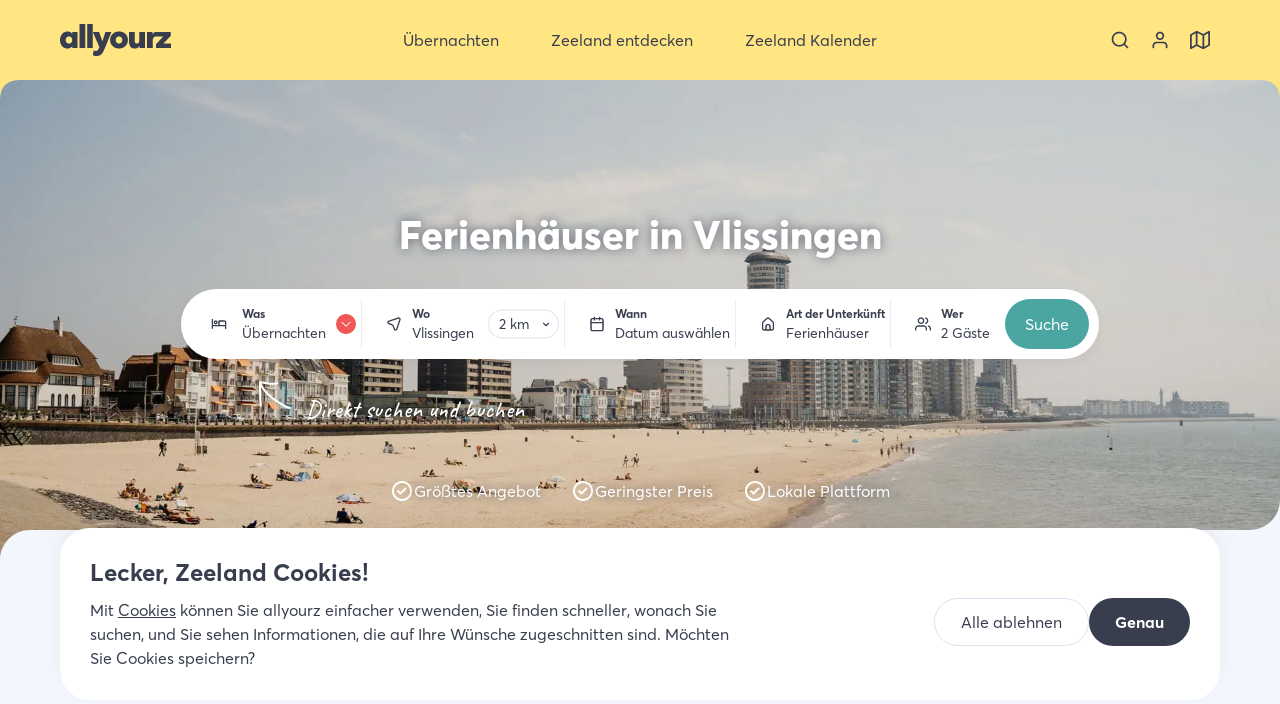

--- FILE ---
content_type: text/html; charset=utf-8
request_url: https://allyourz.nl/de/uebernachten/ferienhaeuser/vlissingen
body_size: 32184
content:
<!DOCTYPE html><html data-app-name="allyourz" lang="de"><head><meta charSet="utf-8"/><style>html{font-family:'__averta_a7a1e3', '__averta_Fallback_a7a1e3'}button{background-color:transparent}</style><title>Ferienhäuser in Vlissingen | allyourz</title><link rel="canonical" href="https://allyourz.nl/de/uebernachten/ferienhaeuser/vlissingen"/><meta property="og:title" content="Ferienhäuser in Vlissingen | allyourz"/><meta name="twitter:title" content="Ferienhäuser in Vlissingen | allyourz"/><meta property="og:type" content="website"/><meta property="og:url" content="https://allyourz.nl/de/uebernachten/ferienhaeuser/vlissingen"/><meta name="viewport" content="width=device-width, initial-scale=1"/><meta name="description" content="Verbringt euren Urlaub in einem Ferienhaus in Vlissingen. Eine Auszeit in Zeeland ist immer eine gute Idee. Vom Strandbungalow bis zum Ferienhaus in der Altstadt. Ihr bucht eure Traumunterkunft bei allyourz."/><meta property="og:description" content="Verbringt euren Urlaub in einem Ferienhaus in Vlissingen. Eine Auszeit in Zeeland ist immer eine gute Idee. Vom Strandbungalow bis zum Ferienhaus in der Altstadt. Ihr bucht eure Traumunterkunft bei allyourz."/><meta name="twitter:description" content="Verbringt euren Urlaub in einem Ferienhaus in Vlissingen. Eine Auszeit in Zeeland ist immer eine gute Idee. Vom Strandbungalow bis zum Ferienhaus in der Altstadt. Ihr bucht eure Traumunterkunft bei allyourz."/><meta property="og:image" content="https://images.ctfassets.net/a26vcxaqtbwm/3gIXtUW5pLkSHO5w8ooDPe/6d42f71e2476082a56fb2f56bdcabc60/Vlissingen-zomer-1.jpg?w=1200"/><meta name="twitter:image" content="https://images.ctfassets.net/a26vcxaqtbwm/3gIXtUW5pLkSHO5w8ooDPe/6d42f71e2476082a56fb2f56bdcabc60/Vlissingen-zomer-1.jpg?w=1200"/><meta name="twitter:card" content="summary_large_image"/><link rel="preload" href="/assets/allyourz/images/logo.svg" as="image" fetchpriority="high"/><link rel="preload" as="image" imageSrcSet="/_next/image?url=https%3A%2F%2Fimages.ctfassets.net%2Fa26vcxaqtbwm%2F3gIXtUW5pLkSHO5w8ooDPe%2F6d42f71e2476082a56fb2f56bdcabc60%2FVlissingen-zomer-1.jpg&amp;w=640&amp;q=75 640w, /_next/image?url=https%3A%2F%2Fimages.ctfassets.net%2Fa26vcxaqtbwm%2F3gIXtUW5pLkSHO5w8ooDPe%2F6d42f71e2476082a56fb2f56bdcabc60%2FVlissingen-zomer-1.jpg&amp;w=750&amp;q=75 750w, /_next/image?url=https%3A%2F%2Fimages.ctfassets.net%2Fa26vcxaqtbwm%2F3gIXtUW5pLkSHO5w8ooDPe%2F6d42f71e2476082a56fb2f56bdcabc60%2FVlissingen-zomer-1.jpg&amp;w=828&amp;q=75 828w, /_next/image?url=https%3A%2F%2Fimages.ctfassets.net%2Fa26vcxaqtbwm%2F3gIXtUW5pLkSHO5w8ooDPe%2F6d42f71e2476082a56fb2f56bdcabc60%2FVlissingen-zomer-1.jpg&amp;w=1080&amp;q=75 1080w, /_next/image?url=https%3A%2F%2Fimages.ctfassets.net%2Fa26vcxaqtbwm%2F3gIXtUW5pLkSHO5w8ooDPe%2F6d42f71e2476082a56fb2f56bdcabc60%2FVlissingen-zomer-1.jpg&amp;w=1200&amp;q=75 1200w, /_next/image?url=https%3A%2F%2Fimages.ctfassets.net%2Fa26vcxaqtbwm%2F3gIXtUW5pLkSHO5w8ooDPe%2F6d42f71e2476082a56fb2f56bdcabc60%2FVlissingen-zomer-1.jpg&amp;w=1920&amp;q=75 1920w, /_next/image?url=https%3A%2F%2Fimages.ctfassets.net%2Fa26vcxaqtbwm%2F3gIXtUW5pLkSHO5w8ooDPe%2F6d42f71e2476082a56fb2f56bdcabc60%2FVlissingen-zomer-1.jpg&amp;w=2048&amp;q=75 2048w, /_next/image?url=https%3A%2F%2Fimages.ctfassets.net%2Fa26vcxaqtbwm%2F3gIXtUW5pLkSHO5w8ooDPe%2F6d42f71e2476082a56fb2f56bdcabc60%2FVlissingen-zomer-1.jpg&amp;w=3840&amp;q=75 3840w" imageSizes="(max-width: 639px) 200vw, 100vw" fetchpriority="high"/><meta name="next-head-count" content="17"/><meta name="theme-color" content="#ffe682"/><link rel="icon" sizes="32x32" href="/assets/allyourz/favicon-32x32.png"/><link rel="icon" sizes="64x64" href="/assets/allyourz/favicon-64x64.png"/><link rel="apple-touch-icon" sizes="57x57" href="/assets/allyourz/apple-touch-icon-57x57.png"/><link rel="apple-touch-icon" sizes="192x192" href="/assets/allyourz/apple-touch-icon-192x192.png"/><link rel="apple-touch-icon" sizes="512x512" href="/assets/allyourz/apple-touch-icon-512x512.png"/><link rel="apple-touch-icon" sizes="60x60" href="/assets/allyourz/apple-touch-icon-60x60.png"/><link rel="apple-touch-icon" sizes="72x72" href="/assets/allyourz/apple-touch-icon-72x72.png"/><link rel="apple-touch-icon" sizes="76x76" href="/assets/allyourz/apple-touch-icon-76x76.png"/><link rel="apple-touch-icon" sizes="114x114" href="/assets/allyourz/apple-touch-icon-114x114.png"/><link rel="apple-touch-icon" sizes="120x120" href="/assets/allyourz/apple-touch-icon-120x120.png"/><link rel="apple-touch-icon" sizes="144x144" href="/assets/allyourz/apple-touch-icon-144x144.png"/><link rel="apple-touch-icon" sizes="152x152" href="/assets/allyourz/apple-touch-icon-152x152.png"/><link rel="apple-touch-icon" sizes="180x180" href="/assets/allyourz/apple-touch-icon-180x180.png"/><link rel="preload" href="/_next/static/media/47fd381031f77c4b-s.p.woff2" as="font" type="font/woff2" crossorigin="anonymous" data-next-font="size-adjust"/><link rel="preload" href="/_next/static/media/254ad856dda5baef-s.p.woff2" as="font" type="font/woff2" crossorigin="anonymous" data-next-font="size-adjust"/><link rel="preload" href="/_next/static/media/8258c3991e577f26-s.p.woff2" as="font" type="font/woff2" crossorigin="anonymous" data-next-font="size-adjust"/><link rel="preload" href="/_next/static/media/2f464245d677cc05-s.p.woff2" as="font" type="font/woff2" crossorigin="anonymous" data-next-font="size-adjust"/><link rel="preload" href="/_next/static/css/21800feaa031a8d2.css" as="style"/><link rel="stylesheet" href="/_next/static/css/21800feaa031a8d2.css" data-n-g=""/><link rel="preload" href="/_next/static/css/3a3cb983207b9139.css" as="style"/><link rel="stylesheet" href="/_next/static/css/3a3cb983207b9139.css" data-n-p=""/><noscript data-n-css=""></noscript><script defer="" nomodule="" src="/_next/static/chunks/polyfills-78c92fac7aa8fdd8.js"></script><script src="/_next/static/chunks/webpack-90dde7b2b881eee2.js" defer=""></script><script src="/_next/static/chunks/framework-945b357d4a851f4b.js" defer=""></script><script src="/_next/static/chunks/main-8cfb47b7d2c40087.js" defer=""></script><script src="/_next/static/chunks/pages/_app-0c6437d5dea4f49f.js" defer=""></script><script src="/_next/static/chunks/1479-66cc3be64ebfe5ca.js" defer=""></script><script src="/_next/static/chunks/9820-ff2b29499b89d2a3.js" defer=""></script><script src="/_next/static/chunks/1942-04d2c26616f1e1e8.js" defer=""></script><script src="/_next/static/chunks/9448-1da9241c29c058cd.js" defer=""></script><script src="/_next/static/chunks/9566-012382b5008462da.js" defer=""></script><script src="/_next/static/chunks/6134-14c5d52a152458c8.js" defer=""></script><script src="/_next/static/chunks/pages/overnachten/%5B%5B...slug%5D%5D-bfcea6d65d653c8f.js" defer=""></script><script src="/_next/static/ssdYzcCYBbJj2vnJCZELF/_buildManifest.js" defer=""></script><script src="/_next/static/ssdYzcCYBbJj2vnJCZELF/_ssgManifest.js" defer=""></script></head><body class=""><div id="__next"><div class="top-navigation TopNavigation_top-navigation__FBV7y TopNavigation_top-navigation--search-tool-collapsed__74Ny_ TopNavigation_top-navigation--with-mobile-menu__gKASt"><div class="TopNavigation_background__nCXxi"></div><div class="TopNavigation_graphic__fVbur"><svg class="TopNavigation_tail__x_SbM TopNavigation_tail-left__N_Zy4 Tail_tail__SsZAF Tail_tail--direction-down__dwKw9" viewBox="0 0 20 20" xmlns="http://www.w3.org/2000/svg"><path d="M 0 20 Q 20 20 20 0 L 20 20 L 0 20 Z"></path></svg><svg class="TopNavigation_tail__x_SbM TopNavigation_tail-right__v31_q Tail_tail__SsZAF Tail_tail--direction-down__dwKw9 Tail_tail--inverted__Coxcl" viewBox="0 0 20 20" xmlns="http://www.w3.org/2000/svg"><path d="M 0 20 Q 20 20 20 0 L 20 20 L 0 20 Z"></path></svg></div><nav aria-label="Top-Navigation" class="nav nav--main TopNavigation_nav__lrMgR"><div class="TopNavigation_container__EN1hP"><button aria-label="Menü schließen" class="TopNavigation_button-icon__0aD_a TopNavigation_toggle-menu__m3emj" type="button"><svg class="icon TopNavigation_toggle-menu-icon__EtWUD Icon_icon__9_NTd" aria-hidden="true"><use xlink:href="/assets/images/icon-selection.svg#icon-menu"></use></svg></button><div class="TopNavigation_logo-wrapper__9hVbu"><a class="TopNavigation_logo__LWa1t" title="Allyourz" href="/de"><img alt="Allyourz" fetchpriority="high" width="111" height="32" decoding="async" data-nimg="1" style="color:transparent" src="/assets/allyourz/images/logo.svg"/></a></div><ul class="list--no-list-style TopNavigation_menu-items__FXbxr"><li class="TopNavigation_menu-item__MgZl6 TopNavigation_menu-item--with-submenu__JaNHU"><button aria-expanded="false" class="TopNavigation_button-nav__it2Bc" title="Übernachten" type="button"><svg class="icon TopNavigation_button-nav-icon__yTyh8 Icon_icon__9_NTd"><use xlink:href="/assets/images/icon-selection.svg#icon-bed"></use></svg><span>Übernachten</span><svg class="icon TopNavigation_button-nav-chevron__V0A4D Icon_icon__9_NTd"><use xlink:href="/assets/images/icon-selection.svg#icon-chevron-down"></use></svg></button><a data-prefix="Alle Unterkünfte in Zeeland" class="TopNavigation_link-nav__TLOyJ TopNavigation_link-nav--hidden__qTiKs" title="Übernachten" href="/de/uebernachten"><span>Übernachten</span><svg class="icon TopNavigation_link-nav-chevron__u_D0y Icon_icon__9_NTd"><use xlink:href="/assets/images/icon-selection.svg#icon-chevron-right"></use></svg></a><ul class="list--no-list-style TopNavigation_submenu-items__pJvJo"><li class="TopNavigation_submenu-item__CPtWu"><ul class="list--no-list-style"><li><div class="text-bold text-large TopNavigation_submenu-item-title__Ttk3d TopNavigation_submenu-item-title--with-link__Alzop"><a href="/de/uebernachten"><span>Alle Unterkünfte in Zeeland</span><svg class="icon TopNavigation_link-nav-chevron__u_D0y Icon_icon__9_NTd"><use xlink:href="/assets/images/icon-selection.svg#icon-chevron-right"></use></svg></a></div></li><li><a class="TopNavigation_submenu-item-link__a0ijX" href="/de/uebernachten/hotels-zeeland">Hotel Zeeland</a></li><li><a class="TopNavigation_submenu-item-link__a0ijX" href="/de/uebernachten/ferienhaeuser-zeeland">Ferienhaus Zeeland</a></li><li><a class="TopNavigation_submenu-item-link__a0ijX" href="/de/uebernachten/bed-and-breakfast-zeeland">B&amp;B Zeeland</a></li><li><a class="TopNavigation_submenu-item-link__a0ijX" href="/de/uebernachten/campingplaetze-zeeland">Campingplatz Zeeland</a></li><li><a class="TopNavigation_submenu-item-link__a0ijX" href="/de/uebernachten/ferienwohnungen-zeeland">Ferienwohnung Zeeland</a></li><li><a class="TopNavigation_submenu-item-link__a0ijX" href="/de/uebernachten/ferienparks-zeeland">Ferienpark Zeeland</a></li><li><a class="TopNavigation_submenu-item-link__a0ijX" href="/de/zeeland-entdecken/tiny-house-in-zeeland">Tiny house Zeeland</a></li><li><a class="TopNavigation_submenu-item-link__a0ijX" href="/de/zeeland-entdecken/camperplaetze-in-zeeland">Wohnmobilplätze in Zeeland</a></li><li><a class="TopNavigation_submenu-item-link__a0ijX" href="/de/zeeland-entdecken/uebernachten-am-strand-in-zeeland">Strandhaus Zeeland</a></li><li><a class="TopNavigation_submenu-item-link__a0ijX" href="/de/zeeland-entdecken/glamping-in-zeeland">Glamping Zeeland</a></li><li><a class="TopNavigation_submenu-item-link__a0ijX" href="/de/uebernachten">Alle Unterkünfte in Zeeland</a></li></ul></li><li class="TopNavigation_submenu-item__CPtWu"><ul class="list--no-list-style"><li><div class="text-bold text-large TopNavigation_submenu-item-title__Ttk3d TopNavigation_submenu-item-title--with-link__Alzop"><a href="/de/uebernachten"><span>Beliebte Reiseziele</span><svg class="icon TopNavigation_link-nav-chevron__u_D0y Icon_icon__9_NTd"><use xlink:href="/assets/images/icon-selection.svg#icon-chevron-right"></use></svg></a></div></li><li><a class="TopNavigation_submenu-item-link__a0ijX" href="/de/uebernachten/domburg">Übernachten Domburg</a></li><li><a class="TopNavigation_submenu-item-link__a0ijX" href="/de/uebernachten/cadzand">Uebernachten Cadzand</a></li><li><a class="TopNavigation_submenu-item-link__a0ijX" href="/de/uebernachten/renesse">Übernachten Renesse</a></li><li><a class="TopNavigation_submenu-item-link__a0ijX" href="/de/uebernachten/zoutelande">Übernachten Zoutelande</a></li><li><a class="TopNavigation_submenu-item-link__a0ijX" href="/de/uebernachten/vlissingen">Übernachten Vlissingen</a></li><li><a class="TopNavigation_submenu-item-link__a0ijX" href="/de/uebernachten/ouddorp">Übernachten Ouddorp</a></li><li><a class="TopNavigation_submenu-item-link__a0ijX" href="/de/uebernachten/middelburg">Übernachten Middelburg</a></li><li><a class="TopNavigation_submenu-item-link__a0ijX" href="/de/uebernachten/burgh-haamstede">Übernachten Burgh-Haamstede</a></li><li><a class="TopNavigation_submenu-item-link__a0ijX" href="/de/uebernachten/vrouwenpolder">Übernachten Vrouwenpolder</a></li><li><a class="TopNavigation_submenu-item-link__a0ijX" href="/de/uebernachten">Übernachten ganz Zeeland</a></li><li><a class="TopNavigation_submenu-item-link__a0ijX" href="https://allyourz.nl/de/uebernachten?display=map">Karte ansehen</a></li></ul></li><li class="TopNavigation_submenu-item__CPtWu"><ul class="list--no-list-style"><li><div class="text-bold text-large TopNavigation_submenu-item-title__Ttk3d TopNavigation_submenu-item-title--with-link__Alzop"><a href="/de/uebernachten"><span>Themen</span><svg class="icon TopNavigation_link-nav-chevron__u_D0y Icon_icon__9_NTd"><use xlink:href="/assets/images/icon-selection.svg#icon-chevron-right"></use></svg></a></div></li><li><a class="TopNavigation_submenu-item-link__a0ijX" href="/de/zeeland-entdecken/urlaub-mit-dem-hund-in-zeeland-machen">Mit dem Hund in den Urlaub</a></li><li><a class="TopNavigation_submenu-item-link__a0ijX" href="/de/zeeland-entdecken/ferienhaus-in-der-natur-zeeland">Ferienhaus in der Natur in Zeeland</a></li><li><a class="TopNavigation_submenu-item-link__a0ijX" href="/de/gruppenunterkunft-zeeland">Gruppenunterkunft Zeeland</a></li><li><a class="TopNavigation_submenu-item-link__a0ijX" href="/de/zeeland-entdecken/besondere-uebernachtungen-in-zeeland">Besondere Unterkünfte</a></li><li><a class="TopNavigation_submenu-item-link__a0ijX" href="/de/zeeland-entdecken/preiswert-%C3%BCbernachten-in-zeeland">Günstige Unterkunft</a></li><li><a class="TopNavigation_submenu-item-link__a0ijX" href="/de/romantisches-wochenende-in-zeeland">Romantisches Wochenende</a></li><li><a class="TopNavigation_submenu-item-link__a0ijX" href="/de/zeeland-entdecken/wellnesshotels-in-zeeland">Wellness-Hotels</a></li><li><a class="TopNavigation_submenu-item-link__a0ijX" href="/de/wochenendurlaub-zeeland">Wochenendausflüge in Zeeland</a></li><li><a class="TopNavigation_submenu-item-link__a0ijX" href="/de/zeeland-entdecken/familienhotels-in-zeeland">Familiehotels Zeeland</a></li><li><a class="TopNavigation_submenu-item-link__a0ijX" href="/de/zeeland-entdecken/luxus-ferienhaeuser-zeeland">Luxus Ferienwohnungen Zeeland</a></li></ul></li><li class="TopNavigation_submenu-item__CPtWu"><ul class="list--no-list-style"><li><div class="text-bold text-large TopNavigation_submenu-item-title__Ttk3d">Viel besucht</div></li><li><a class="TopNavigation_submenu-item-link__a0ijX" href="/de/uebernachten/hotels/middelburg">Hotel Middelburg</a></li><li><a class="TopNavigation_submenu-item-link__a0ijX" href="/de/uebernachten/hotels/renesse">Hotel Renesse</a></li><li><a class="TopNavigation_submenu-item-link__a0ijX" href="/de/uebernachten/hotels/zoutelande">Hotel Zoutelande</a></li><li><a class="TopNavigation_submenu-item-link__a0ijX" href="/de/uebernachten/hotels/vlissingen">Hotel Vlissingen</a></li><li><a class="TopNavigation_submenu-item-link__a0ijX" href="/de/uebernachten/hotels/goes">Hotel Goes</a></li><li><a class="TopNavigation_submenu-item-link__a0ijX" href="/de/uebernachten/hotels/domburg">Hotel Domburg</a></li><li><a class="TopNavigation_submenu-item-link__a0ijX" href="/de/uebernachten/ferienhaeuser/renesse">Ferienhaus Renesse</a></li><li><a class="TopNavigation_submenu-item-link__a0ijX" href="/de/uebernachten/ferienhaeuser/domburg">Ferienhaus Domburg</a></li><li><a class="TopNavigation_submenu-item-link__a0ijX" href="/de/uebernachten/ferienhaeuser/zoutelande">Ferienhaus Zoutelande</a></li><li><a class="TopNavigation_submenu-item-link__a0ijX" href="/de/uebernachten/ferienhaeuser/burgh-haamstede">Ferienhaus Burgh-Haamstede</a></li><li><a class="TopNavigation_submenu-item-link__a0ijX" href="/de/uebernachten/ferienhaeuser/cadzand">Ferienhaus Cadzand</a></li><li><a class="TopNavigation_submenu-item-link__a0ijX" href="/de/uebernachten/ferienparks/ouddorp">Ferienparks Ouddorp</a></li></ul></li></ul></li><li class="TopNavigation_menu-item__MgZl6 TopNavigation_menu-item--with-submenu__JaNHU"><button aria-expanded="false" class="TopNavigation_button-nav__it2Bc" title="Zeeland entdecken" type="button"><svg class="icon TopNavigation_button-nav-icon__yTyh8 Icon_icon__9_NTd"><use xlink:href="/assets/images/icon-selection.svg#icon-sign-alt"></use></svg><span>Zeeland entdecken</span><svg class="icon TopNavigation_button-nav-chevron__V0A4D Icon_icon__9_NTd"><use xlink:href="/assets/images/icon-selection.svg#icon-chevron-down"></use></svg></button><a data-prefix="Gehe zu Zeeland entdecken" class="TopNavigation_link-nav__TLOyJ TopNavigation_link-nav--hidden__qTiKs" title="Zeeland entdecken" href="/de/zeeland-entdecken"><span>Zeeland entdecken</span><svg class="icon TopNavigation_link-nav-chevron__u_D0y Icon_icon__9_NTd"><use xlink:href="/assets/images/icon-selection.svg#icon-chevron-right"></use></svg></a><ul class="list--no-list-style TopNavigation_submenu-items__pJvJo"><li class="TopNavigation_submenu-item__CPtWu"><ul class="list--no-list-style"><li><div class="text-bold text-large TopNavigation_submenu-item-title__Ttk3d TopNavigation_submenu-item-title--with-link__Alzop"><a href="/de/reiseziele"><span>Reiseziele und Regionen</span><svg class="icon TopNavigation_link-nav-chevron__u_D0y Icon_icon__9_NTd"><use xlink:href="/assets/images/icon-selection.svg#icon-chevron-right"></use></svg></a></div></li><li><a class="TopNavigation_submenu-item-link__a0ijX" href="/de/zeeland-entdecken/schouwen-duiveland">Schouwen-Duiveland entdecken</a></li><li><a class="TopNavigation_submenu-item-link__a0ijX" href="/de/zeeland-entdecken/walcheren">Walcheren entdecken</a></li><li><a class="TopNavigation_submenu-item-link__a0ijX" href="/de/zeeland-entdecken/zeeuws-vlaanderen">Zeeuws-Vlaanderen entdecken</a></li><li><a class="TopNavigation_submenu-item-link__a0ijX" href="/de/zeeland-entdecken/noord-beveland">Noord-Beveland entdecken</a></li><li><a class="TopNavigation_submenu-item-link__a0ijX" href="/de/zeeland-entdecken/zuid-beveland">Zuid-Beveland entdecken</a></li><li><a class="TopNavigation_submenu-item-link__a0ijX" href="/de/zeeland-entdecken/tholen-sint-philipsland">Tholen &amp; Sint Philipsland</a></li><li><a class="TopNavigation_submenu-item-link__a0ijX" href="/de/zeeland-entdecken/goeree-overflakkee">Goeree-Overflakkee</a></li><li><a class="TopNavigation_submenu-item-link__a0ijX" href="/de/reiseziele">Alle Reiseziele entdecken</a></li></ul></li><li class="TopNavigation_submenu-item__CPtWu"><ul class="list--no-list-style"><li><div class="text-bold text-large TopNavigation_submenu-item-title__Ttk3d TopNavigation_submenu-item-title--with-link__Alzop"><a href="/de/reiseziele"><span>Beliebte Reiseziele</span><svg class="icon TopNavigation_link-nav-chevron__u_D0y Icon_icon__9_NTd"><use xlink:href="/assets/images/icon-selection.svg#icon-chevron-right"></use></svg></a></div></li><li><a class="TopNavigation_submenu-item-link__a0ijX" href="/de/zeeland-entdecken/renesse">Renesse entdecken</a></li><li><a class="TopNavigation_submenu-item-link__a0ijX" href="/de/zeeland-entdecken/burgh-haamstede">Burgh-Haamstede entdecken</a></li><li><a class="TopNavigation_submenu-item-link__a0ijX" href="/de/zeeland-entdecken/domburg">Domburg entdecken</a></li><li><a class="TopNavigation_submenu-item-link__a0ijX" href="/de/zeeland-entdecken/middelburg">Middelburg entdecken</a></li><li><a class="TopNavigation_submenu-item-link__a0ijX" href="/de/zeeland-entdecken/veere">Veere entdecken</a></li><li><a class="TopNavigation_submenu-item-link__a0ijX" href="/de/zeeland-entdecken/cadzand">Cadzand entdecken</a></li><li><a class="TopNavigation_submenu-item-link__a0ijX" href="/de/zeeland-entdecken/sluis">Sluis entdecken</a></li><li><a class="TopNavigation_submenu-item-link__a0ijX" href="/de/zeeland-entdecken/terneuzen">Terneuzen entdecken</a></li><li><a class="TopNavigation_submenu-item-link__a0ijX" href="/de/zeeland-entdecken/goes">Goes entdecken</a></li><li><a class="TopNavigation_submenu-item-link__a0ijX" href="/de/reiseziele">Alle Reiseziele entdecken</a></li></ul></li><li class="TopNavigation_submenu-item__CPtWu"><ul class="list--no-list-style"><li><div class="text-bold text-large TopNavigation_submenu-item-title__Ttk3d">Direkt besuchen:</div></li><li><a class="TopNavigation_submenu-item-link__a0ijX" href="/de/uebernachten">Übernachten in Zeeland</a></li><li><a class="TopNavigation_submenu-item-link__a0ijX" href="/de/essen-trinken">Essen und Trinken in Zeeland</a></li><li><a class="TopNavigation_submenu-item-link__a0ijX" href="/de/aktivitaeten">Activitäten in Zeeland</a></li><li><a class="TopNavigation_submenu-item-link__a0ijX" href="/de/geschaefte">Geschäfte in Zeeland</a></li></ul></li></ul></li><li class="TopNavigation_menu-item__MgZl6 TopNavigation_menu-item--with-submenu__JaNHU"><button aria-expanded="false" class="TopNavigation_button-nav__it2Bc" title="Zeeland Kalender" type="button"><svg class="icon TopNavigation_button-nav-icon__yTyh8 Icon_icon__9_NTd"><use xlink:href="/assets/images/icon-selection.svg#icon-beach"></use></svg><span>Zeeland Kalender</span><svg class="icon TopNavigation_button-nav-chevron__V0A4D Icon_icon__9_NTd"><use xlink:href="/assets/images/icon-selection.svg#icon-chevron-down"></use></svg></button><a data-prefix="Gehe zu Zeeland Kalender" class="TopNavigation_link-nav__TLOyJ TopNavigation_link-nav--hidden__qTiKs" title="Zeeland Kalender" href="/de/zeeland-heute"><span>Zeeland Kalender</span><svg class="icon TopNavigation_link-nav-chevron__u_D0y Icon_icon__9_NTd"><use xlink:href="/assets/images/icon-selection.svg#icon-chevron-right"></use></svg></a><ul class="list--no-list-style TopNavigation_submenu-items__pJvJo"><li class="TopNavigation_submenu-item__CPtWu"><ul class="list--no-list-style"><li><div class="text-bold text-large TopNavigation_submenu-item-title__Ttk3d TopNavigation_submenu-item-title--with-link__Alzop"><a href="/de/zeeland-heute"><span>Veranstaltungskalender Zeeland</span><svg class="icon TopNavigation_link-nav-chevron__u_D0y Icon_icon__9_NTd"><use xlink:href="/assets/images/icon-selection.svg#icon-chevron-right"></use></svg></a></div></li><li><a class="TopNavigation_submenu-item-link__a0ijX" href="/de/veranstaltungen-in-zeeland">Veranstaltungen in Zeeland</a></li><li><a class="TopNavigation_submenu-item-link__a0ijX" href="/de/veranstaltungen-in-zeeland">Festivals in Zeeland</a></li><li><a class="TopNavigation_submenu-item-link__a0ijX" href="https://allyourz.nl/zeeland-vandaag#timeline">Zeeland Timeline</a></li><li><a class="TopNavigation_submenu-item-link__a0ijX" href="/de/weihnachtsmaerkte-in-zeeland">Weihnachtsmärkten in Zeeland</a></li><li><a class="TopNavigation_submenu-item-link__a0ijX" href="/de/maerkte-zeeland">Die schönsten Märkte in Zeeland</a></li><li><a class="TopNavigation_submenu-item-link__a0ijX" href="/de/verkaufsoffene-sonntage-zeeland">Verkaufsoffene Sonntage</a></li></ul></li><li class="TopNavigation_submenu-item__CPtWu"><ul class="list--no-list-style"><li><div class="text-bold text-large TopNavigation_submenu-item-title__Ttk3d">Zeeland zu jeder Jahreszeit</div></li><li><a class="TopNavigation_submenu-item-link__a0ijX" href="/de/weihnachten-in-zeeland">Weihnachtsurlaub</a></li><li><a class="TopNavigation_submenu-item-link__a0ijX" href="/de/fruehlingsferien-in-zeeland">Frühlingsferien in Zeeland</a></li><li><a class="TopNavigation_submenu-item-link__a0ijX" href="/de/ostern-in-zeeland">Ostern in Zeeland</a></li><li><a class="TopNavigation_submenu-item-link__a0ijX" href="/de/maifeiertag">1. Mai 2025</a></li><li><a class="TopNavigation_submenu-item-link__a0ijX" href="/de/pfingsten-in-zeeland">Pfingsten in Zeeland</a></li><li><a class="TopNavigation_submenu-item-link__a0ijX" href="/de/sommer-in-zeeland">Sommerurlaub in Zeeland</a></li><li><a class="TopNavigation_submenu-item-link__a0ijX" href="/de/herbstferien-in-zeeland">Herbstferien in Zeeland</a></li></ul></li></ul></li><li class="TopNavigation_menu-item__MgZl6 TopNavigation_menu-item--language-selector__X6T9g"><svg class="icon Icon_icon__9_NTd"><use xlink:href="/assets/images/icon-selection.svg#icon-globe"></use></svg><div class="TopNavigation_language-selector__y_1eL"><ul class="list list--no-list-style list--with-margin LanguageSelector_items__jtTVg"><li><button aria-label="NL" class="button LanguageSelector_button-language__6fM09" title="nl" type="button"><svg class="icon Icon_icon__9_NTd"><use xlink:href="/assets/images/icon-selection.svg#icon-globe"></use></svg><span>NL</span></button></li><li><span class="text-extra-light">/</span></li><li><button aria-label="DE" class="button LanguageSelector_button-language__6fM09 LanguageSelector_button-language--active__tBsFN" title="de" type="button"><svg class="icon Icon_icon__9_NTd"><use xlink:href="/assets/images/icon-selection.svg#icon-globe"></use></svg><span>DE</span></button></li></ul></div></li><li class="TopNavigation_menu-item__MgZl6 TopNavigation_menu-item--usps__ZNnGz"><div class="TopNavigation_usps__0GtyJ"><div class="Usps_title__Qo0AO">Wählen Sie auch allyourz</div><ul class="list list--no-list-style"><li class="Usps_usp__pVhUg"><svg class="icon Usps_usp-icon__UZDa6 Icon_icon__9_NTd"><use xlink:href="/assets/images/icon-selection.svg#icon-map-pin"></use></svg><span class="Usps_usp-label__j_ptN">Wir sind vor Ort und haben die schönsten Orte ausgewählt</span></li><li class="Usps_usp__pVhUg"><svg class="icon Usps_usp-icon__UZDa6 Icon_icon__9_NTd"><use xlink:href="/assets/images/icon-selection.svg#icon-home-alt"></use></svg><span class="Usps_usp-label__j_ptN">Einzigartige Ferienhäuser, Hotels und B&amp;Bs können online gebucht werden</span></li><li class="Usps_usp__pVhUg"><svg class="icon Usps_usp-icon__UZDa6 Icon_icon__9_NTd"><use xlink:href="/assets/images/icon-selection.svg#icon-star"></use></svg><span class="Usps_usp-label__j_ptN">Gewinner des Zeeland Pioneer Award</span></li></ul></div></li></ul><ul class="list--no-list-style TopNavigation_extra-items__IPU59"><li><button aria-label="Suche" class="TopNavigation_button-icon__0aD_a" type="button"><svg class="icon TopNavigation_extra-item-icon__9C5Ax Icon_icon__9_NTd"><use xlink:href="/assets/images/icon-selection.svg#icon-search"></use></svg></button></li><li><a aria-label="Sehen Sie sich Ihr Konto an" class="TopNavigation_button-icon__0aD_a" title="Mein Konto" href="/de/anmeldung?redirectUrl=/de/account/buchungen"><svg class="icon TopNavigation_extra-item-icon__9C5Ax Icon_icon__9_NTd"><use xlink:href="/assets/images/icon-selection.svg#icon-profile"></use></svg></a></li><li><a class="TopNavigation_button-icon__0aD_a" title="Zeeland auf der Karte" href="/de/zeeland-auf-der-karte"><svg class="icon TopNavigation_extra-item-icon__9C5Ax Icon_icon__9_NTd"><use xlink:href="/assets/images/icon-selection.svg#icon-map"></use></svg></a></li></ul></div></nav></div><main class="main main--host-overview"><section class="section section-hero section--theme-dark HostOverviewLayout_section-hero__jbQHA HostOverviewLayout_small-hero__8_fi8"><div class="HostOverviewLayout_masked-image__9Kwas MaskedImage_masked-image__9azFm MaskedImage_masked-image--bottom-no-top-border-radius__AQjLL Mask_mask--bottom-no-top-border-radius__PdnbB"><img alt="Vlissingen boulevard" fetchpriority="high" decoding="async" data-nimg="fill" class="object-fit-cover MaskedImage_image__CMaoT" style="position:absolute;height:100%;width:100%;left:0;top:0;right:0;bottom:0;color:transparent" sizes="(max-width: 639px) 200vw, 100vw" srcSet="/_next/image?url=https%3A%2F%2Fimages.ctfassets.net%2Fa26vcxaqtbwm%2F3gIXtUW5pLkSHO5w8ooDPe%2F6d42f71e2476082a56fb2f56bdcabc60%2FVlissingen-zomer-1.jpg&amp;w=640&amp;q=75 640w, /_next/image?url=https%3A%2F%2Fimages.ctfassets.net%2Fa26vcxaqtbwm%2F3gIXtUW5pLkSHO5w8ooDPe%2F6d42f71e2476082a56fb2f56bdcabc60%2FVlissingen-zomer-1.jpg&amp;w=750&amp;q=75 750w, /_next/image?url=https%3A%2F%2Fimages.ctfassets.net%2Fa26vcxaqtbwm%2F3gIXtUW5pLkSHO5w8ooDPe%2F6d42f71e2476082a56fb2f56bdcabc60%2FVlissingen-zomer-1.jpg&amp;w=828&amp;q=75 828w, /_next/image?url=https%3A%2F%2Fimages.ctfassets.net%2Fa26vcxaqtbwm%2F3gIXtUW5pLkSHO5w8ooDPe%2F6d42f71e2476082a56fb2f56bdcabc60%2FVlissingen-zomer-1.jpg&amp;w=1080&amp;q=75 1080w, /_next/image?url=https%3A%2F%2Fimages.ctfassets.net%2Fa26vcxaqtbwm%2F3gIXtUW5pLkSHO5w8ooDPe%2F6d42f71e2476082a56fb2f56bdcabc60%2FVlissingen-zomer-1.jpg&amp;w=1200&amp;q=75 1200w, /_next/image?url=https%3A%2F%2Fimages.ctfassets.net%2Fa26vcxaqtbwm%2F3gIXtUW5pLkSHO5w8ooDPe%2F6d42f71e2476082a56fb2f56bdcabc60%2FVlissingen-zomer-1.jpg&amp;w=1920&amp;q=75 1920w, /_next/image?url=https%3A%2F%2Fimages.ctfassets.net%2Fa26vcxaqtbwm%2F3gIXtUW5pLkSHO5w8ooDPe%2F6d42f71e2476082a56fb2f56bdcabc60%2FVlissingen-zomer-1.jpg&amp;w=2048&amp;q=75 2048w, /_next/image?url=https%3A%2F%2Fimages.ctfassets.net%2Fa26vcxaqtbwm%2F3gIXtUW5pLkSHO5w8ooDPe%2F6d42f71e2476082a56fb2f56bdcabc60%2FVlissingen-zomer-1.jpg&amp;w=3840&amp;q=75 3840w" src="/_next/image?url=https%3A%2F%2Fimages.ctfassets.net%2Fa26vcxaqtbwm%2F3gIXtUW5pLkSHO5w8ooDPe%2F6d42f71e2476082a56fb2f56bdcabc60%2FVlissingen-zomer-1.jpg&amp;w=3840&amp;q=75"/></div><div class="container HostOverviewLayout_container__rTmoF"><h1 class="mb-0 HostOverviewLayout_title__jv1u6">Ferienhäuser in Vlissingen</h1><div class="HostOverviewLayout_search-tool-wrapper__TDLwQ HostOverviewLayout_search-tool-wrapper--large__AXh5l"><div class="HostOverviewLayout_search-tool__w21Zd search-tool SearchTool_search-tool__tMMGT SearchTool_search-tool--large__kUt5I"><div class="search-tool-mobile SearchTool_search-tool-mobile__d7t2q"><div class="ButtonCollapse_button-collapse__jBxJH SearchTool_button-collapse__5d8mT SearchTool_button-collapse--with-directory__V4j_0 SearchTool_button-collapse--details___ze_y SearchTool_button-collapse--collapsed__tkMAl ButtonCollapse_button-collapse--animated__Fh_V_ ButtonCollapse_button-collapse--collapsed__TJD5h"><button class="button ButtonCollapse_button__Wcru_" type="button"><span><span class="text-bold SearchTool_button-collapse-button-title__s6ftW">Was möchten Sie tun</span><span class="SearchTool_button-collapse-button-value__PcssD"><span><span class="SearchTool_button-collapse-button-value-top__y34ui"><span>Vlissingen</span> <span class="text-extra-small">± <!-- -->2<!-- --> km</span></span><span class="text-small SearchTool_button-collapse-button-value-bottom__DcUjN"><span>Datum auswählen</span> • <span>Ferienhäuser</span></span></span></span></span></button><div class="ButtonCollapse_content__yNm_5"><div class="ButtonCollapse_content-wrapper__fCIj8"><div class="SearchTool_directory__y_OHv SearchTool_directory--active__HRFbf"><button class="SearchTool_directory-button__e1xc3" type="button"><svg class="icon SearchTool_directory-button-icon-directory__0M38M Icon_icon__9_NTd"><use xlink:href="/assets/images/icon-selection.svg#icon-bed"></use></svg><span>Übernachten</span><svg class="icon Icon_icon__9_NTd Icon_icon--small__yuV_3"><use xlink:href="/assets/images/icon-selection.svg#icon-chevron-right"></use></svg></button></div><div class="SearchTool_directory__y_OHv SearchTool_directory--inactive__Agmao"><button class="SearchTool_directory-button__e1xc3" type="button"><svg class="icon SearchTool_directory-button-icon-directory__0M38M Icon_icon__9_NTd"><use xlink:href="/assets/images/icon-selection.svg#icon-utensils"></use></svg><span>Essen trinken</span><svg class="icon Icon_icon__9_NTd Icon_icon--small__yuV_3"><use xlink:href="/assets/images/icon-selection.svg#icon-chevron-right"></use></svg></button></div><div class="SearchTool_directory__y_OHv SearchTool_directory--inactive__Agmao"><button class="SearchTool_directory-button__e1xc3" type="button"><svg class="icon SearchTool_directory-button-icon-directory__0M38M Icon_icon__9_NTd"><use xlink:href="/assets/images/icon-selection.svg#icon-basketball"></use></svg><span>Aktivitäten</span><svg class="icon Icon_icon__9_NTd Icon_icon--small__yuV_3"><use xlink:href="/assets/images/icon-selection.svg#icon-chevron-right"></use></svg></button></div><div class="SearchTool_directory__y_OHv SearchTool_directory--inactive__Agmao"><button class="SearchTool_directory-button__e1xc3" type="button"><svg class="icon SearchTool_directory-button-icon-directory__0M38M Icon_icon__9_NTd"><use xlink:href="/assets/images/icon-selection.svg#icon-store-alt"></use></svg><span>Einkaufen</span><svg class="icon Icon_icon__9_NTd Icon_icon--small__yuV_3"><use xlink:href="/assets/images/icon-selection.svg#icon-chevron-right"></use></svg></button></div><div class="SearchTool_directory__y_OHv SearchTool_directory--inactive__Agmao"><button class="SearchTool_directory-button__e1xc3" type="button"><svg class="icon SearchTool_directory-button-icon-directory__0M38M Icon_icon__9_NTd Icon_icon--small__yuV_3"><use xlink:href="/assets/images/icon-selection.svg#icon-map-pin"></use></svg><span>Zeeland entdecken</span><svg class="icon Icon_icon__9_NTd Icon_icon--small__yuV_3"><use xlink:href="/assets/images/icon-selection.svg#icon-chevron-right"></use></svg></button></div><div class="SearchTool_filter-buttons-wrapper__m6J1k"><div class="SearchTool_filter-button-wrapper__uPIXZ"><button aria-label="Vlissingen" class="SearchTool_filter-button__gytwn SearchTool_filter-button--with-hidden-element__DsPW1 SearchTool_filter-button--with-select__jpKhJ" type="button"><svg class="icon SearchTool_filter-button-icon__9twEk Icon_icon__9_NTd"><use xlink:href="/assets/images/icon-selection.svg#icon-location-arrow"></use></svg><span class="button-wrapper"><span class="button-title">Wo</span><span class="button-value">Vlissingen</span></span></button><div class="SearchTool_filter-button-hidden-element-wrapper__LyCar"><select class="DestinationFilter_select-destination__t28BC" id="select-:R25kmhd6:"><optgroup label="Reiseziele"><option value="">Ganz Zeeland</option><option value="aagtekerke">Aagtekerke</option><option value="arnemuiden">Arnemuiden</option><option value="biggekerke">Biggekerke</option><option value="breskens">Breskens</option><option value="brouwershaven">Brouwershaven</option><option value="bruinisse">Bruinisse</option><option value="burgh-haamstede">Burgh-Haamstede</option><option value="cadzand">Cadzand</option><option value="colijnsplaat">Colijnsplaat</option><option value="dishoek">Dishoek</option><option value="domburg">Domburg</option><option value="geersdijk">Geersdijk</option><option value="goedereede">Goedereede</option><option value="goes">Goes</option><option value="groede">Groede</option><option value="herkingen">Herkingen</option><option value="hulst">Hulst</option><option value="kamperland">Kamperland</option><option value="kortgene">Kortgene</option><option value="koudekerke">Koudekerke</option><option value="middelburg">Middelburg</option><option value="nieuwvliet">Nieuwvliet</option><option value="oostburg">Oostburg</option><option value="oostkapelle">Oostkapelle</option><option value="ouddorp">Ouddorp</option><option value="renesse">Renesse</option><option value="retranchement">Retranchement</option><option value="scharendijke">Scharendijke</option><option value="scherpenisse">Scherpenisse</option><option value="serooskerke">Serooskerke</option><option value="sint-annaland">Sint-Annaland</option><option value="sluis">Sluis</option><option value="stavenisse">Stavenisse</option><option value="terneuzen">Terneuzen</option><option value="tholen">Tholen</option><option value="veere">Veere</option><option value="vlissingen" selected="">Vlissingen</option><option value="vrouwenpolder">Vrouwenpolder</option><option value="wemeldinge">Wemeldinge</option><option value="westkapelle">Westkapelle</option><option value="wolphaartsdijk">Wolphaartsdijk</option><option value="yerseke">Yerseke</option><option value="zierikzee">Zierikzee</option><option value="zonnemaire">Zonnemaire</option><option value="zoutelande">Zoutelande</option><option value="zuidzande">Zuidzande</option></optgroup><optgroup label="Regionen"><option value="noord-beveland">Noord-Beveland</option><option value="schouwen-duiveland">Schouwen-Duiveland</option><option value="tholen-sint-philipsland">Tholen &amp; Sint Philipsland</option><option value="walcheren">Walcheren</option><option value="zeeuws-vlaanderen">Zeeuws-Vlaanderen</option><option value="zuid-beveland">Zuid-Beveland</option><option value="goeree-overflakkee">Goeree-Overflakkee</option></optgroup></select></div><div><select class="small text-small DestinationFilter_select-range__oMqxW" id="select-:R35kmhd6:"><option value="1">1 km</option><option value="2" selected="">2 km</option><option value="5">5 km</option><option value="10">10 km</option><option value="15">15 km</option><option value="20">20 km</option></select></div></div><div class="SearchTool_filter-button-wrapper__uPIXZ"><button aria-label="Wann" class="SearchTool_filter-button__gytwn" type="button"><svg class="icon SearchTool_filter-button-icon__9twEk Icon_icon__9_NTd"><use xlink:href="/assets/images/icon-selection.svg#icon-calendar"></use></svg><span class="button-wrapper"><span class="button-title">Wann</span><span class="button-value">Datum auswählen</span></span></button></div><div class="SearchTool_filter-button-wrapper__uPIXZ"><button aria-label="Ferienhäuser" class="SearchTool_filter-button__gytwn" type="button"><svg class="icon SearchTool_filter-button-icon__9twEk Icon_icon__9_NTd"><use xlink:href="/assets/images/icon-selection.svg#icon-home-alt"></use></svg><span class="button-wrapper"><span class="button-title">Art der Unterkünft</span><span class="button-value">Ferienhäuser</span></span></button></div><div class="SearchTool_filter-button-wrapper__uPIXZ"><button aria-label="2 Gäste" class="SearchTool_filter-button__gytwn" type="button"><svg class="icon SearchTool_filter-button-icon__9twEk Icon_icon__9_NTd"><use xlink:href="/assets/images/icon-selection.svg#icon-users"></use></svg><span class="button-wrapper"><span class="button-title">Wer</span><span class="button-value">2 Gäste</span></span></button></div></div><div class="SearchTool_search-button-wrapper__b1rqk"><button class="button SearchTool_search-button__lCPVc" type="button"><span>Suche</span></button></div></div></div></div></div><div class="search-tool-desktop SearchTool_search-tool-desktop__GvWBy"><div class="ButtonCollapse_button-collapse__jBxJH SearchTool_button-collapse__5d8mT SearchTool_button-collapse--collapsed__tkMAl SearchTool_button-collapse--with-directory__V4j_0 ButtonCollapse_button-collapse--animated__Fh_V_ ButtonCollapse_button-collapse--collapsed__TJD5h"><button class="button ButtonCollapse_button__Wcru_" type="button"><svg class="icon Icon_icon__9_NTd"><use xlink:href="/assets/images/icon-selection.svg#icon-bed"></use></svg><span><span class="SearchTool_button-collapse-button-title__s6ftW">Was</span><span class="SearchTool_button-collapse-button-value__PcssD">Übernachten</span></span></button><div class="ButtonCollapse_content__yNm_5"><div class="ButtonCollapse_content-wrapper__fCIj8"><div class="SearchTool_directory__y_OHv"><button class="SearchTool_directory-button__e1xc3" type="button"><svg class="icon SearchTool_directory-button-icon-directory__0M38M Icon_icon__9_NTd Icon_icon--small__yuV_3"><use xlink:href="/assets/images/icon-selection.svg#icon-bed"></use></svg><span>Übernachten</span><svg class="icon Icon_icon__9_NTd Icon_icon--small__yuV_3"><use xlink:href="/assets/images/icon-selection.svg#icon-chevron-right"></use></svg></button></div><div class="SearchTool_directory__y_OHv"><button class="SearchTool_directory-button__e1xc3" type="button"><svg class="icon SearchTool_directory-button-icon-directory__0M38M Icon_icon__9_NTd Icon_icon--small__yuV_3"><use xlink:href="/assets/images/icon-selection.svg#icon-utensils"></use></svg><span>Essen trinken</span><svg class="icon Icon_icon__9_NTd Icon_icon--small__yuV_3"><use xlink:href="/assets/images/icon-selection.svg#icon-chevron-right"></use></svg></button></div><div class="SearchTool_directory__y_OHv"><button class="SearchTool_directory-button__e1xc3" type="button"><svg class="icon SearchTool_directory-button-icon-directory__0M38M Icon_icon__9_NTd Icon_icon--small__yuV_3"><use xlink:href="/assets/images/icon-selection.svg#icon-basketball"></use></svg><span>Aktivitäten</span><svg class="icon Icon_icon__9_NTd Icon_icon--small__yuV_3"><use xlink:href="/assets/images/icon-selection.svg#icon-chevron-right"></use></svg></button></div><div class="SearchTool_directory__y_OHv"><button class="SearchTool_directory-button__e1xc3" type="button"><svg class="icon SearchTool_directory-button-icon-directory__0M38M Icon_icon__9_NTd Icon_icon--small__yuV_3"><use xlink:href="/assets/images/icon-selection.svg#icon-store-alt"></use></svg><span>Einkaufen</span><svg class="icon Icon_icon__9_NTd Icon_icon--small__yuV_3"><use xlink:href="/assets/images/icon-selection.svg#icon-chevron-right"></use></svg></button></div><div class="SearchTool_directory__y_OHv SearchTool_directory--inactive__Agmao"><button class="SearchTool_directory-button__e1xc3" type="button"><svg class="icon SearchTool_directory-button-icon-directory__0M38M Icon_icon__9_NTd Icon_icon--small__yuV_3"><use xlink:href="/assets/images/icon-selection.svg#icon-map-pin"></use></svg><span>Zeeland entdecken</span><svg class="icon Icon_icon__9_NTd Icon_icon--small__yuV_3"><use xlink:href="/assets/images/icon-selection.svg#icon-chevron-right"></use></svg></button></div></div></div></div><div class="SearchTool_filter-buttons-wrapper__m6J1k"><div class="SearchTool_filter-button-wrapper__uPIXZ"><button aria-label="Vlissingen" class="SearchTool_filter-button__gytwn SearchTool_filter-button--with-select__jpKhJ" type="button"><svg class="icon SearchTool_filter-button-icon__9twEk Icon_icon__9_NTd Icon_icon--small__yuV_3"><use xlink:href="/assets/images/icon-selection.svg#icon-location-arrow"></use></svg><span><span class="button-wrapper"><span class="button-title">Wo</span><span class="button-value">Vlissingen</span></span></span></button><select class="small text-small DestinationFilter_select-range__oMqxW" id="select-:R4d6hd6:"><option value="1">1 km</option><option value="2" selected="">2 km</option><option value="5">5 km</option><option value="10">10 km</option><option value="15">15 km</option><option value="20">20 km</option></select></div><div class="SearchTool_filter-button-wrapper__uPIXZ"><button aria-label="Wann" class="SearchTool_filter-button__gytwn" type="button"><svg class="icon SearchTool_filter-button-icon__9twEk Icon_icon__9_NTd Icon_icon--small__yuV_3"><use xlink:href="/assets/images/icon-selection.svg#icon-calendar"></use></svg><span><span class="button-wrapper"><span class="button-title">Wann</span><span class="button-value">Datum auswählen</span></span></span></button></div><div class="SearchTool_filter-button-wrapper__uPIXZ"><button aria-label="Ferienhäuser" class="SearchTool_filter-button__gytwn" type="button"><svg class="icon SearchTool_filter-button-icon__9twEk Icon_icon__9_NTd Icon_icon--small__yuV_3"><use xlink:href="/assets/images/icon-selection.svg#icon-home-alt"></use></svg><span><span class="button-wrapper"><span class="button-title">Art der Unterkünft</span><span class="button-value">Ferienhäuser</span></span></span></button></div><div class="SearchTool_filter-button-wrapper__uPIXZ"><button aria-label="2 Gäste" class="SearchTool_filter-button__gytwn" type="button"><svg class="icon SearchTool_filter-button-icon__9twEk Icon_icon__9_NTd Icon_icon--small__yuV_3"><use xlink:href="/assets/images/icon-selection.svg#icon-users"></use></svg><span><span class="button-wrapper"><span class="button-title">Wer</span><span class="button-value">2 Gäste</span></span></span></button></div></div><div class="SearchTool_search-button-wrapper__b1rqk"><button class="button SearchTool_search-button__lCPVc" type="button"><span>Suche</span></button></div></div><div class="SearchTool_quote-wrapper__owPUe"><img alt="Direkt suchen und buchen" loading="lazy" width="28" height="32" decoding="async" data-nimg="1" class="SearchTool_quote-image__ZcfKC" style="color:transparent" src="/_next/static/media/arrow.8a380e43.svg"/><div class="SearchTool_quote__7xQ5s __className_50c43c">Direkt suchen und buchen</div></div></div></div></div><ul class="list list--no-list-style HostOverviewLayout_usps__4rcFB"><li class="Usps_usp__4Vjie"><div class="Usps_usp-content__oGBW7"><svg class="icon Usps_usp-icon__zr2jz Icon_icon__9_NTd"><use xlink:href="/assets/images/icon-selection.svg#icon-check-circle"></use></svg><div>Größtes Angebot</div></div></li><li class="Usps_usp__4Vjie"><div class="Usps_usp-content__oGBW7"><svg class="icon Usps_usp-icon__zr2jz Icon_icon__9_NTd"><use xlink:href="/assets/images/icon-selection.svg#icon-check-circle"></use></svg><div>Geringster Preis</div></div></li><li class="Usps_usp__4Vjie"><div class="Usps_usp-content__oGBW7"><svg class="icon Usps_usp-icon__zr2jz Icon_icon__9_NTd"><use xlink:href="/assets/images/icon-selection.svg#icon-check-circle"></use></svg><div>Lokale Plattform</div></div></li></ul></section><section class="section section--one-column section--theme-dark SectionHostOverview_section-filters__lpFMJ" id="section-filters"><div class="container SectionHostOverview_container__A8E4s"><div class="column"><div class="HostOverviewSort_host-overview-sort__fQrNy"><div class="HostOverviewSort_info__ifXp6"><div class="Spinner_spinner__FMf6Y HostOverviewSort_spinner__yql5H Spinner_spinner--24__FAFPb Spinner_spinner--default__QQW7R"></div></div><div class="HostOverviewSort_display-filters-sort-wrapper__YlNbc HostOverviewSort_display-filters-sort-wrapper--list__BzG_2"><select aria-label="Einstufung" class="HostOverviewSort_select__qv6xI" id="select-:Rkad6:"><option value="score" selected="">Beste Wahl</option><option value="asc">Preis steigend</option><option value="desc">Preis absteigend</option><option value="rating">Besten bewertet</option></select><div class="HostOverviewSort_buttons__HrzU3"><button aria-label="Filters" class="button button--secondary button--size-small HostOverviewSort_button__DAEPK HostOverviewSort_button-filters__L6D8N" type="button"><svg class="icon HostOverviewSort_icon__SnLMt Icon_icon__9_NTd"><use xlink:href="/assets/images/icon-selection.svg#icon-sliders-v-alt"></use></svg><span>Filters</span></button><button aria-label="Karte" class="button button--secondary button--size-small HostOverviewSort_button__DAEPK HostOverviewSort_button-display__H7NOr" type="button"><svg class="icon HostOverviewSort_icon__SnLMt Icon_icon__9_NTd"><use xlink:href="/assets/images/icon-selection.svg#icon-map"></use></svg><span>Karte</span></button></div></div><div class="HostOverviewSort_display-filters-wrapper__PYxLc HostOverviewSort_display-filters-wrapper--list__bcqhE"><div class="HostOverviewSort_buttons__HrzU3"><button aria-label="Filters" class="button button--primary button--size-extra-small HostOverviewSort_button__DAEPK HostOverviewSort_button-filters__L6D8N" type="button"><svg class="icon HostOverviewSort_icon__SnLMt Icon_icon__9_NTd"><use xlink:href="/assets/images/icon-selection.svg#icon-sliders-v-alt"></use></svg><span>Filters</span></button><button aria-label="Karte" class="button button--primary button--size-extra-small HostOverviewSort_button__DAEPK HostOverviewSort_button-display__H7NOr" type="button"><svg class="icon HostOverviewSort_icon__SnLMt Icon_icon__9_NTd"><use xlink:href="/assets/images/icon-selection.svg#icon-map"></use></svg><span>Karte</span></button></div></div><div class="HostOverviewSort_scrollable-items__BbbYj ScrollableItems_scrollable-items__pVRZy"><ul class="list list--no-list-style ScrollableItems_items__Wk_yB"><li class="ScrollableItems_item__6ucVq"><button class="button button--secondary button--size-extra-small HostOverviewSort_filter-button__uihzm"><span>Ferienhäuser</span><svg class="icon Icon_icon__9_NTd Icon_icon--small__yuV_3"><use xlink:href="/assets/images/icon-selection.svg#icon-x"></use></svg></button></li></ul></div></div></div></div></section><section class="section section--one-column section--theme-dark SectionHostOverview_section-host-overview__yvcy5" id="section-host-overview"><div class="container"><div class="column SectionHostOverview_column-host-overview-list__sMe49"><div class="SectionHostOverview_filters-wrapper__bRvrd text-small Box_box__zlQA8"><div class="SectionHostOverview_filters-text__lBxsb">Finde deine perfekte Unterkunft in Zeeland mit Hilfe unserer Filter</div><div class="HostOverviewFilters_filter___YVo_"><div class="text-bold HostOverviewFilters_filter-name__xnjV4">Ihre gewählten Filter</div><input id=":R6hiid6:" type="checkbox" class="small" checked=""/><label for=":R6hiid6:">Ferienhäuser</label><button class="button button--link button--link-bold HostOverviewFilters_button-reset__NmIb9" type="button"><span>Alle Filter löschen</span><svg class="icon HostOverviewFilters_button-reset-icon__d1ZFd Icon_icon__9_NTd"><use xlink:href="/assets/images/icon-selection.svg#icon-cancel"></use></svg></button></div><div class="HostOverviewFilters_filter___YVo_"><div class="text-bold HostOverviewFilters_filter-name__xnjV4">Budget (2 Pers /Nacht)</div><div class="HostOverviewFilters_range-slider__EW2Nj RangeSlider_range-slider__muHE0"><div class="RangeSlider_values__29kEH" style="left:50%;min-width:0px;width:100%"><div class="RangeSlider_value__v8_i4">€ <!-- -->0,-</div><div class="RangeSlider_value__v8_i4">€ <!-- -->1.000,-</div></div><div class="RangeSlider_container__wl1cw"><div class="RangeSlider_input-wrapper__2PrRW"><input class="RangeSlider_input__1oo3m" max="100000" min="0" step="500" type="range" value="0"/><input class="RangeSlider_input__1oo3m" max="100000" min="0" step="500" type="range" value="100000"/></div><div class="RangeSlider_control-wrapper__wdg3V"><div class="RangeSlider_control__qHKEm" style="left:0%"></div><div class="RangeSlider_rail__Mwnhn"><div class="RangeSlider_inner-rail__tMVY0" style="left:0%;right:0%"></div></div><div class="RangeSlider_control__qHKEm" style="left:100%"></div></div></div></div></div><div class="HostOverviewFilters_filter___YVo_"><div class="text-bold HostOverviewFilters_filter-name__xnjV4">Art der Unterkunft</div><ul class="list list--checkbox list--no-list-style list--with-margin list--size-small HostOverviewFilters_checkbox-list__lKv7C HostOverviewFilters_checkbox-list--small__BsAn3"><li><input id=":R1jiid6:" type="checkbox" class="small small" name="vacation-home" checked=""/><label for=":R1jiid6:">Ferienhäuser</label></li><li><input id=":R2jiid6:" type="checkbox" class="small small" name="hotel"/><label for=":R2jiid6:">Hotels</label></li><li><input id=":R3jiid6:" type="checkbox" class="small small" name="b-b"/><label for=":R3jiid6:">B&amp;B</label></li><li><input id=":R4jiid6:" type="checkbox" class="small small" name="apartment"/><label for=":R4jiid6:">Ferienwohnungen</label></li><li><input id=":R5jiid6:" type="checkbox" class="small small" name="holiday-resort"/><label for=":R5jiid6:">Ferienparks</label></li><li><input id=":R6jiid6:" type="checkbox" class="small small" name="camping"/><label for=":R6jiid6:">Campingplätze</label></li></ul></div></div><div class="SectionHostOverview_hosts-wrapper__TvKbE"><div class="SectionHostOverview_loader-wrapper__Yt_L0"><div><div><svg class="Loader_image__Jldrj" version="1.1" xmlns="http://www.w3.org/2000/svg" x="0" y="0" viewBox="0 0 128 106"><path class="Loader_beach__FrPYP" d="M1.9 80.2c5 0 7.4.6 9.9 1.2 2.7.6 5.4 1.3 10.8 1.3s8.1-.7 10.8-1.3c2.5-.6 5-1.2 9.9-1.2s7.4.6 9.9 1.2c2.7.6 5.4 1.3 10.8 1.3s8.1-.7 10.8-1.3c2.6-.6 5-1.2 9.9-1.2 5 0 7.4.6 9.9 1.2 2.7.6 5.4 1.3 10.8 1.3s8.1-.7 10.8-1.3c2.6-.6 5-1.2 9.9-1.2 1 0 1.9-.8 1.9-1.9s-.8-1.9-1.9-1.9c-5.4 0-8.1.7-10.8 1.3-2.6.6-5 1.2-9.9 1.2s-7.4-.6-9.9-1.2c-2.7-.6-5.4-1.3-10.8-1.3-4.8 0-7.5.5-9.9 1.1l6.6-23c.8-2.8 3.7-4.4 6.5-3.6 2.8.8 4.4 3.7 3.6 6.5-.3 1 .3 2 1.3 2.3 1 .3 2-.3 2.3-1.2l.1-.2c.9-2.7 3.7-4.2 6.4-3.4 1.3.4 2.5 1.3 3.1 2.5.7 1.2.8 2.7.4 4-.3 1 .3 2 1.3 2.3 1 .3 2-.3 2.3-1.3 2.3-7.8 1.3-16-2.6-23.1-3.6-6.5-9.4-11.4-16.4-13.9l.8-2.7c.3-1-.3-2-1.3-2.3-1-.3-2 .3-2.3 1.3l-.8 2.7C70.7 21 54.9 30.2 50.5 45.7c-.3 1 .3 2 1.3 2.3 1 .3 2-.3 2.3-1.3.8-2.8 3.7-4.4 6.5-3.6 2.8.8 4.4 3.7 3.6 6.5-.3 1 .3 2 1.3 2.3 1 .3 2-.3 2.3-1.3.8-2.8 3.7-4.4 6.5-3.6 1.3.4 2.5 1.3 3.1 2.5.7 1.2.8 2.7.4 4l-7.2 24.9c-1.7.3-3.7.5-6.7.5-5 0-7.4-.6-9.9-1.2l-1.2-.3c2.2-2 3.4-4.8 3.4-7.7 0-2.8-1.1-5.4-3.1-7.4s-4.6-3.1-7.4-3.1c-2.8 0-5.4 1.1-7.4 3.1-3.9 3.9-4.1 10.2-.4 14.3-2.3.3-3.9.6-5.5 1-2.5.6-5 1.2-9.9 1.2-5 0-7.4-.6-9.9-1.2-2.7-.6-5.4-1.3-10.8-1.3-1 0-1.9.8-1.9 1.9s.9 2 2 2zM89 47.4c-1.8-.5-3.7-.5-5.5.2l5.3-18.4c1.4.8 2.5 1.9 3.3 3.5 1.8 3.4 2.3 8.7 1.4 15.4l-.3 2.1c-1.1-1.4-2.6-2.3-4.2-2.8zm13.9-6.2c2.1 3.7 3.2 7.9 3.3 12.2-1-.9-2.3-1.6-3.6-2-1.9-.6-4-.5-5.9.3 1-5.2 1.6-12.5-.2-18.2 2.6 2.1 4.8 4.8 6.4 7.7zm-41.3-1.7c-1.3-.4-2.7-.5-4.1-.2 4.3-6.4 11.2-10.7 18.8-11.6-4.6 3.8-7.9 10.3-9.9 15.2-1.1-1.6-2.8-2.8-4.8-3.4zm13.7 4c-1.6-.5-3.4-.5-5 0 .3-.6.5-1.2.8-1.9 2.8-6.1 6.1-10.4 9.4-12.3 1.5-.9 3.1-1.2 4.7-1.1l-5.3 18.4c-1.2-1.6-2.8-2.6-4.6-3.1zm-23.6 23c.5 1 .8 2.1.8 3.2 0 1.8-.7 3.5-2 4.7-1.3 1.3-3 2-4.7 2-1.1 0-2.2-.3-3.2-.8l9.1-9.1zM41.1 65c1.3-1.3 3-2 4.7-2 1.1 0 2.2.3 3.2.8L39.9 73c-1.4-2.6-1-5.8 1.2-8z"></path><path class="Loader_waves__HqTl6" d="M126.1 96.4c-3.3 0-5.1 1.7-6.5 3-1.2 1.1-2 2-3.9 2s-2.7-.8-3.9-2c-1.4-1.4-3.1-3-6.5-3-3.3 0-5.1 1.7-6.5 3-1.2 1.1-2 2-3.9 2s-2.7-.8-3.9-2c-1.4-1.4-3.1-3-6.5-3-3.3 0-5.1 1.7-6.5 3-1.2 1.1-2 2-3.9 2-1.8 0-2.7-.8-3.9-2-1.4-1.4-3.1-3-6.5-3-3.3 0-5.1 1.7-6.5 3-1.2 1.1-2 2-3.9 2-1.8 0-2.7-.8-3.9-2-1.4-1.4-3.1-3-6.5-3s-5.1 1.7-6.5 3c-1.2 1.1-2 2-3.9 2s-2.7-.8-3.9-2c-1.4-1.4-3.1-3-6.5-3-3.3 0-5.1 1.7-6.5 3-1.2 1.1-2 2-3.9 2s-2.7-.8-3.9-2c-1.4-1.4-3.1-3-6.5-3-1 0-1.9.8-1.9 1.9s.8 1.9 1.9 1.9c1.8 0 2.7.8 3.9 2 1.4 1.4 3.1 3 6.5 3 3.3 0 5.1-1.7 6.5-3 1.2-1.1 2-2 3.9-2s2.7.8 3.9 2c1.4 1.4 3.1 3 6.5 3 3.3 0 5.1-1.7 6.5-3 1.2-1.1 2-2 3.9-2s2.7.8 3.9 2c1.4 1.4 3.1 3 6.5 3 3.3 0 5.1-1.7 6.5-3 1.2-1.1 2-2 3.9-2 1.8 0 2.7.8 3.9 2 1.4 1.4 3.1 3 6.5 3 3.3 0 5.1-1.7 6.5-3 1.2-1.1 2-2 3.9-2s2.7.8 3.9 2c1.4 1.4 3.1 3 6.5 3 3.3 0 5.1-1.7 6.5-3 1.2-1.1 2-2 3.9-2 1.8 0 2.7.8 3.9 2 1.4 1.4 3.1 3 6.5 3 3.3 0 5.1-1.7 6.5-3 1.2-1.1 2-2 3.9-2 1 0 1.9-.8 1.9-1.9s-.8-1.9-1.9-1.9z"></path><g class="Loader_sun__Js4PM"><path d="M32.2 12c-4.3 0-7.8 3.5-7.8 7.8s3.5 7.8 7.8 7.8 7.8-3.5 7.8-7.8-3.5-7.8-7.8-7.8zm0 11.8c-2.2 0-4-1.8-4.1-4.1 0-2.2 1.8-4 4.1-4.1 2.2 0 4 1.8 4 4.1.1 2.3-1.7 4.1-4 4.1z"></path><path d="M30.4 33.2v4.5c0 1 .8 1.9 1.9 1.9 1 0 1.9-.8 1.9-1.9v-4.5c0-1-.8-1.9-1.9-1.9s-1.9.9-1.9 1.9zM32.2 8.2c1 0 1.9-.8 1.9-1.9V1.9c0-1-.8-1.9-1.9-1.9s-1.9.8-1.9 1.9v4.4c.1 1.1.9 1.9 1.9 1.9zM14.4 21.6h4.4c1 0 1.9-.8 1.9-1.9s-.8-1.9-1.9-1.9h-4.4c-1 0-1.9.8-1.9 1.9s.8 1.9 1.9 1.9zM43.8 19.8c0 1 .8 1.9 1.9 1.9h4.4c1 0 1.9-.8 1.9-1.9s-.8-1.9-1.9-1.9h-4.5c-1 0-1.8.8-1.8 1.9zM21.4 27.9 18.3 31c-.7.7-.8 1.9-.1 2.7s1.9.8 2.7.1l.1-.1 3.1-3.1c.7-.7.8-1.9 0-2.7-.7-.7-1.9-.7-2.7 0zM41.7 12.1c.5 0 1-.2 1.3-.6l3.1-3.1c.7-.7.8-1.9 0-2.7-.7-.7-1.9-.8-2.7 0l-3.1 3.1c-.7.7-.7 1.9 0 2.7.5.4.9.6 1.4.6zM21.4 11.6c.7.7 1.9.7 2.6 0 .7-.7.7-1.9 0-2.7l-3.1-3.1c-.7-.8-1.9-.8-2.6-.1-.7.7-.8 1.9-.1 2.7l.1.1 3.1 3.1zM40.4 27.9c-.7.7-.7 1.9 0 2.7l3.1 3.1c.4.4.8.5 1.3.5 1 0 1.9-.8 1.9-1.9 0-.5-.2-1-.5-1.3l-3.1-3.1c-.8-.7-2-.7-2.7 0z"></path></g></svg></div><div class="Loader_message__NxY8W">Wird geladen</div></div></div></div></div></div></section><section class="section section-host-map section--one-column section--full section--theme-dark SectionHostOverview_section-map__XZJiB SectionHostOverview_hidden__6GH_5"></section><section id="overnachten-vakantiehuizen-in-vlissingen" class="section section--one-column section--theme-light section--medium"><div class="container"><div class="column"><div class="component-wrapper component-wrapper--index-0 component-wrapper--section-item-text"><div class="SectionItemText_text__rr3t6"><h2>Genießt einen Aufenthalt in einem Ferienhaus in Vlissingen</h2><p>Freut ihr euch auf euren Urlaub in einem <b>Ferienhaus in Vlissingen</b>? Ein Urlaub in Zeeland ist immer eine gute Idee. In dieser Stadt am Meer mit herrlichen Stränden und guten Restaurants kommt keine Langeweile auf. In Vlissingen ist immer etwas los. In einem schönen Ferienhaus wird der Aufenthalt zum Traumurlaub. </p><h3>Was könnt ihr in Vlissingen unternehmen?</h3><p>Vlissingen ist eine Stadt voller Erlebnisse. Verlasst euer Ferienhaus und unternehmt schöne Ausflüge! Zum Beispiel einen schönen Stadtbummel durch Vlissingen, auf dem Boulevard, zur Windorgel und zur Windmühle Oranjemolen. Unterwegs holt ihr euch ein Sandwich bei ‘t Smoske (auch bei den Locals sehr beliebt) oder trinkt etwas auf der Terrasse von Panta Rhei. Hier habt ihr eine wunderschöne Aussicht auf den Boulevard und aufs Meer. Mit Kindern könnt ihr in Vlissingen Het Arsenaal (einen Themenpark mit Piraten) besuchen. Im muZEEum in Vlissingen lernt ihr die maritime Geschichte der Stadt kennen <i>(Wegen einer Renovierung bis Sommer 2023 geschlossen)</i>. </p><h3>Restaurants in Vlissingen</h3><p>Während eines Aufenthalts in einem Ferienhaus in Vlissingen habt ihr die Wahl. Am einen Tag kocht ihr selbst im Ferienhaus und am nächsten Tag geht ihr gemütlich in einem guten Restaurant in Vlissingen essen. Es gibt genügend Möglichkeiten. Von gepflegten Dinner bei De Gevangentoren bis zum Kibbeling bei der Fischbude Visamy am Bellamypark. Auch wenn ihr griechische Spezialitäten oder Sushi liebt, findet ihr bestimmt eine gute Adresse. </p><div class="image-wrapper"><img alt="Urlaub Zeeland" loading="lazy" width="1620" height="1080" decoding="async" data-nimg="1" class="image responsive" style="color:transparent;background-size:cover;background-position:50% 50%;background-repeat:no-repeat;background-image:url(&quot;data:image/svg+xml;charset=utf-8,%3Csvg xmlns=&#x27;http://www.w3.org/2000/svg&#x27; viewBox=&#x27;0 0 1620 1080&#x27;%3E%3Cfilter id=&#x27;b&#x27; color-interpolation-filters=&#x27;sRGB&#x27;%3E%3CfeGaussianBlur stdDeviation=&#x27;20&#x27;/%3E%3CfeColorMatrix values=&#x27;1 0 0 0 0 0 1 0 0 0 0 0 1 0 0 0 0 0 100 -1&#x27; result=&#x27;s&#x27;/%3E%3CfeFlood x=&#x27;0&#x27; y=&#x27;0&#x27; width=&#x27;100%25&#x27; height=&#x27;100%25&#x27;/%3E%3CfeComposite operator=&#x27;out&#x27; in=&#x27;s&#x27;/%3E%3CfeComposite in2=&#x27;SourceGraphic&#x27;/%3E%3CfeGaussianBlur stdDeviation=&#x27;20&#x27;/%3E%3C/filter%3E%3Cimage width=&#x27;100%25&#x27; height=&#x27;100%25&#x27; x=&#x27;0&#x27; y=&#x27;0&#x27; preserveAspectRatio=&#x27;none&#x27; style=&#x27;filter: url(%23b);&#x27; href=&#x27;[data-uri]&#x27;/%3E%3C/svg%3E&quot;)" sizes="(max-width: 1919px) 95vw, (max-width: 2559px) 85vw, 65vw" srcSet="/_next/image?url=https%3A%2F%2Fimages.ctfassets.net%2Fa26vcxaqtbwm%2F1GNmqnZWzM5XmK1f6nDeVf%2Fef7015095859845af4c6cce7ae1a9148%2FVlissingen-slaapstrandhuisjes-nollestrand.jpg&amp;w=640&amp;q=75 640w, /_next/image?url=https%3A%2F%2Fimages.ctfassets.net%2Fa26vcxaqtbwm%2F1GNmqnZWzM5XmK1f6nDeVf%2Fef7015095859845af4c6cce7ae1a9148%2FVlissingen-slaapstrandhuisjes-nollestrand.jpg&amp;w=750&amp;q=75 750w, /_next/image?url=https%3A%2F%2Fimages.ctfassets.net%2Fa26vcxaqtbwm%2F1GNmqnZWzM5XmK1f6nDeVf%2Fef7015095859845af4c6cce7ae1a9148%2FVlissingen-slaapstrandhuisjes-nollestrand.jpg&amp;w=828&amp;q=75 828w, /_next/image?url=https%3A%2F%2Fimages.ctfassets.net%2Fa26vcxaqtbwm%2F1GNmqnZWzM5XmK1f6nDeVf%2Fef7015095859845af4c6cce7ae1a9148%2FVlissingen-slaapstrandhuisjes-nollestrand.jpg&amp;w=1080&amp;q=75 1080w, /_next/image?url=https%3A%2F%2Fimages.ctfassets.net%2Fa26vcxaqtbwm%2F1GNmqnZWzM5XmK1f6nDeVf%2Fef7015095859845af4c6cce7ae1a9148%2FVlissingen-slaapstrandhuisjes-nollestrand.jpg&amp;w=1200&amp;q=75 1200w, /_next/image?url=https%3A%2F%2Fimages.ctfassets.net%2Fa26vcxaqtbwm%2F1GNmqnZWzM5XmK1f6nDeVf%2Fef7015095859845af4c6cce7ae1a9148%2FVlissingen-slaapstrandhuisjes-nollestrand.jpg&amp;w=1920&amp;q=75 1920w, /_next/image?url=https%3A%2F%2Fimages.ctfassets.net%2Fa26vcxaqtbwm%2F1GNmqnZWzM5XmK1f6nDeVf%2Fef7015095859845af4c6cce7ae1a9148%2FVlissingen-slaapstrandhuisjes-nollestrand.jpg&amp;w=2048&amp;q=75 2048w, /_next/image?url=https%3A%2F%2Fimages.ctfassets.net%2Fa26vcxaqtbwm%2F1GNmqnZWzM5XmK1f6nDeVf%2Fef7015095859845af4c6cce7ae1a9148%2FVlissingen-slaapstrandhuisjes-nollestrand.jpg&amp;w=3840&amp;q=75 3840w" src="/_next/image?url=https%3A%2F%2Fimages.ctfassets.net%2Fa26vcxaqtbwm%2F1GNmqnZWzM5XmK1f6nDeVf%2Fef7015095859845af4c6cce7ae1a9148%2FVlissingen-slaapstrandhuisjes-nollestrand.jpg&amp;w=3840&amp;q=75"/></div><h3>Sehenswürdigkeiten in Vlissingen</h3><p>Wusstet ihr, dass Michiel de Ruyter in Vlissingen geboren wurde? Ihr werdet diesem berühmten Admiral an verschiedenen Orten begegnen. Zum Beispiel bei den Kasematten, einer Verteidigungsanlage aus dem Jahr 1811. Auf dem höchsten Punkt thront die Statue des Seehelden. Ein Besuch der Kasematten lohnt sich übrigens auch. Das Fort Rammekens bei der nahegelegenen Ortschaft Ritthem spielte in der maritimen Geschichte von Zeeland ebenfalls eine wichtige Rolle. Auf den Mauern der ältesten Seefestung von Westeuropa habt ihr eine schöne Aussicht über die Westerschelde. </p></div></div></div></div></section><section class="section section-sub-pages section--one-column section--medium section--theme-light section--is-last"><div class="container"><div class="column"><div class="h4 HostOverviewLayout_subpages-title__pwQC3">Auch interessant</div><ul class="list list--no-list-style list--with-icons text-small HostOverviewLayout_subpages__StMS3"><li class="HostOverviewLayout_subpage__3mxIO"><svg class="icon Icon_icon__9_NTd"><use xlink:href="/assets/images/icon-selection.svg#icon-home-alt"></use></svg><a href="/de/uebernachten/ferienhaeuser/aagtekerke">Ferienhäuser Aagtekerke</a></li><li class="HostOverviewLayout_subpage__3mxIO"><svg class="icon Icon_icon__9_NTd"><use xlink:href="/assets/images/icon-selection.svg#icon-home-alt"></use></svg><a href="/de/uebernachten/ferienhaeuser/arnemuiden">Ferienhäuser Arnemuiden</a></li><li class="HostOverviewLayout_subpage__3mxIO"><svg class="icon Icon_icon__9_NTd"><use xlink:href="/assets/images/icon-selection.svg#icon-home-alt"></use></svg><a href="/de/uebernachten/ferienhaeuser/biggekerke">Ferienhäuser Biggekerke</a></li><li class="HostOverviewLayout_subpage__3mxIO"><svg class="icon Icon_icon__9_NTd"><use xlink:href="/assets/images/icon-selection.svg#icon-home-alt"></use></svg><a href="/de/uebernachten/ferienhaeuser/dishoek">Ferienhäuser Dishoek</a></li><li class="HostOverviewLayout_subpage__3mxIO"><svg class="icon Icon_icon__9_NTd"><use xlink:href="/assets/images/icon-selection.svg#icon-home-alt"></use></svg><a href="/de/uebernachten/ferienhaeuser/domburg">Ferienhäuser Domburg</a></li><li class="HostOverviewLayout_subpage__3mxIO"><svg class="icon Icon_icon__9_NTd"><use xlink:href="/assets/images/icon-selection.svg#icon-home-alt"></use></svg><a href="/de/uebernachten/ferienhaeuser/koudekerke">Ferienhäuser Koudekerke</a></li><li class="HostOverviewLayout_subpage__3mxIO"><svg class="icon Icon_icon__9_NTd"><use xlink:href="/assets/images/icon-selection.svg#icon-home-alt"></use></svg><a href="/de/uebernachten/ferienhaeuser/middelburg">Ferienhäuser Middelburg</a></li><li class="HostOverviewLayout_subpage__3mxIO"><svg class="icon Icon_icon__9_NTd"><use xlink:href="/assets/images/icon-selection.svg#icon-home-alt"></use></svg><a href="/de/uebernachten/ferienhaeuser/oostkapelle">Ferienhäuser Oostkapelle</a></li><li class="HostOverviewLayout_subpage__3mxIO"><svg class="icon Icon_icon__9_NTd"><use xlink:href="/assets/images/icon-selection.svg#icon-home-alt"></use></svg><a href="/de/uebernachten/ferienhaeuser/serooskerke">Ferienhäuser Serooskerke</a></li><li class="HostOverviewLayout_subpage__3mxIO"><svg class="icon Icon_icon__9_NTd"><use xlink:href="/assets/images/icon-selection.svg#icon-home-alt"></use></svg><a href="/de/uebernachten/ferienhaeuser/veere">Ferienhäuser Veere</a></li><li class="HostOverviewLayout_subpage__3mxIO"><svg class="icon Icon_icon__9_NTd"><use xlink:href="/assets/images/icon-selection.svg#icon-home-alt"></use></svg><a href="/de/uebernachten/ferienhaeuser/vrouwenpolder">Ferienhäuser Vrouwenpolder</a></li><li class="HostOverviewLayout_subpage__3mxIO"><svg class="icon Icon_icon__9_NTd"><use xlink:href="/assets/images/icon-selection.svg#icon-home-alt"></use></svg><a href="/de/uebernachten/ferienhaeuser/westkapelle">Ferienhäuser Westkapelle</a></li><li class="HostOverviewLayout_subpage__3mxIO"><svg class="icon Icon_icon__9_NTd"><use xlink:href="/assets/images/icon-selection.svg#icon-home-alt"></use></svg><a href="/de/uebernachten/ferienhaeuser/zoutelande">Ferienhäuser Zoutelande</a></li></ul></div></div></section><script type="application/ld+json">{"@context":"https://schema.org","@type":"BreadcrumbList","itemListElement":[{"@type":"ListItem","position":1,"name":"Allyourz","item":"https://allyourz.nl/de"},{"@type":"ListItem","position":2,"name":"Übernachten in Zeeland","item":"https://allyourz.nl/de/uebernachten"},{"@type":"ListItem","position":3,"name":"Ferienhäuser in Zeeland","item":"https://allyourz.nl/de/uebernachten/ferienhaeuser-zeeland"},{"@type":"ListItem","position":4,"name":"Ferienhäuser in Vlissingen"}]}</script></main><div class="portal" id="portal"></div><footer class="footer Footer_footer__CoDD4" id="footer"><div class="Footer_background__i9Syf"></div><div class="Footer_tail__IUfeZ"><svg class="Tail_tail__SsZAF Tail_tail--inverted__Coxcl" viewBox="0 0 20 20" xmlns="http://www.w3.org/2000/svg"><path d="M 0 20 Q 20 20 20 0 L 20 20 L 0 20 Z"></path></svg></div><div class="container Footer_container__Ry8Gu"><div class="Footer_column__IzcIE"><div class="h6 Footer_title__djZd4"><a title="Übernachten Zeeland" href="/de/uebernachten">Übernachten Zeeland</a></div><ul class="list list--no-list-style list--with-margin"><li><a title="Alle Unterkünfte im Zeeland" href="/de/uebernachten">Alle Unterkünfte im Zeeland</a></li><li><a title="Campingplätze Zeeland" href="/de/uebernachten/campingplaetze-zeeland">Campingplätze Zeeland</a></li><li><a title="Hotels Zeeland" href="/de/uebernachten/hotels-zeeland">Hotels Zeeland</a></li><li><a title="B&amp;B Zeeland" href="/de/uebernachten/bed-and-breakfast-zeeland">B&amp;B Zeeland</a></li><li><a title="Ferienhäuser Zeeland" href="/de/uebernachten/ferienhaeuser-zeeland">Ferienhäuser Zeeland</a></li><li><a title="Ferienparks Zeeland" href="/de/uebernachten/ferienparks-zeeland">Ferienparks Zeeland</a></li><li><a title="Ferienwohnungen Zeeland" href="/de/uebernachten/ferienwohnungen-zeeland">Ferienwohnungen Zeeland</a></li><li><a title="Gruppenunterkunft Zeeland" href="/de/gruppenunterkunft-zeeland">Gruppenunterkunft Zeeland</a></li></ul></div><div class="Footer_column__IzcIE"><div class="h6 Footer_title__djZd4"><a title="Top Städte und Dörfer" href="/de/reiseziele">Top Städte und Dörfer</a></div><ul class="list list--no-list-style list--with-margin"><li><a title="Zierikzee" href="/de/zeeland-entdecken/zierikzee">Zierikzee</a></li><li><a title="Middelburg" href="/de/zeeland-entdecken/middelburg">Middelburg</a></li><li><a title="Sluis" href="/de/zeeland-entdecken/sluis">Sluis</a></li><li><a title="Domburg" href="/de/zeeland-entdecken/domburg">Domburg</a></li><li><a title="Zoutelande" href="/de/zeeland-entdecken/zoutelande">Zoutelande</a></li><li><a title="Veere" href="/de/zeeland-entdecken/veere">Veere</a></li><li><a title="Renesse" href="/de/zeeland-entdecken/renesse">Renesse</a></li><li><a title="Vlissingen" href="/de/zeeland-entdecken/vlissingen">Vlissingen</a></li><li><a title="Cadzand" href="/de/zeeland-entdecken/cadzand">Cadzand</a></li><li><a title="Goes" href="/de/zeeland-entdecken/goes">Goes</a></li><li><a title="Burgh-Haamstede" href="/de/zeeland-entdecken/burgh-haamstede">Burgh-Haamstede</a></li><li><a title="Alle Reiseziele in Zeeland" href="/de/reiseziele">Alle Reiseziele in Zeeland</a></li></ul></div><div class="Footer_column__IzcIE"><div class="h6 Footer_title__djZd4">Beliebte Themen</div><ul class="list list--no-list-style list--with-margin"><li><a title="Essen und Trinken in Zeeland" href="/de/essen-trinken">Essen und Trinken in Zeeland</a></li><li><a title="Activitäten in Zeeland" href="/de/aktivitaeten">Activitäten in Zeeland</a></li><li><a title="Winkels in Zeeland" href="/de/geschaefte">Winkels in Zeeland</a></li><li><a title="Zeeland heute" href="/de/zeeland-heute">Zeeland heute</a></li><li><a title="Veranstaltungen in Zeeland" href="/de/veranstaltungen-in-zeeland">Veranstaltungen in Zeeland</a></li><li><a title="Die schönsten Märkte in Zeeland" href="/de/maerkte-zeeland">Die schönsten Märkte in Zeeland</a></li><li><a title="Pfingsten in Zeeland" href="/de/pfingsten-in-zeeland">Pfingsten in Zeeland</a></li><li><a title="Sommerurlaub in Zeeland" href="/de/sommer-in-zeeland">Sommerurlaub in Zeeland</a></li><li><a title="Herbstferien in Zeeland" href="/de/herbstferien-in-zeeland">Herbstferien in Zeeland</a></li></ul></div><div class="Footer_column__IzcIE"><div class="h6 Footer_title__djZd4"><a title="Über allyourz" href="/de/ueber-allyourz">Über allyourz</a></div><ul class="list list--no-list-style list--with-margin"><li><a title="Ihre Unterkunft auf der allyourz-Website?" href="/de/ihre-unterkunft-auf-der-allyourz-website">Ihre Unterkunft auf der allyourz-Website?</a></li><li><a title="Häufig gestellte Fragen" href="/de/haufig-gestellte-fragen">Häufig gestellte Fragen</a></li><li><a title="Häufig gestellte Fragen von Unternehmern " href="/de/haufig-gestellte-fragen-von-unternehmern">Häufig gestellte Fragen von Unternehmern </a></li><li><a title="Unternehmer-Login" href="https://allrez.allyourz.nl/">Unternehmer-Login</a></li><li><a title="Über uns" href="/de/ueber-allyourz">Über uns</a></li><li><a title="Kontakt" href="/de/kontakt">Kontakt</a></li></ul></div><div class="Footer_column__IzcIE Footer_column--last__yEJG2"><ul class="list list--bullet-in-after Footer_company__EPL8n"><li>© 2026 allyourz b.v.</li><li><a title="Nutzungsbedingungen" target="_blank" href="/de/nutzungsbedingungen">Nutzungsbedingungen</a></li><li><a title="Datenschutzrichtlinie" target="_blank" href="/de/datenschutzrichtlinie">Datenschutzrichtlinie</a></li><li><a title="Cookies" target="_blank" href="/de/cookies">Cookies</a></li><li><a title="Haftungsausschluss" target="_blank" href="/de/haftungsausschluss">Haftungsausschluss</a></li></ul><ul class="list list--no-list-style Footer_socials__N9c3o"><li><a href="https://www.facebook.com/allyourznl/" title="Folge uns auf Facebook" target="_blank" rel="nofollow noopener"><svg class="icon Icon_icon__9_NTd"><use xlink:href="/assets/images/icon-selection.svg#icon-facebook1"></use></svg></a></li><li><a href="https://instagram.com/allyourznl" title="Folge uns auf Instagram" target="_blank" rel="nofollow noopener"><svg class="icon Icon_icon__9_NTd"><use xlink:href="/assets/images/icon-selection.svg#icon-instagram1"></use></svg></a></li><li><a href="https://www.youtube.com/@allyourz" title="Folgen Sie uns auf Youtube" target="_blank" rel="nofollow noopener"><svg class="icon Icon_icon__9_NTd"><use xlink:href="/assets/images/icon-selection.svg#icon-youtube1"></use></svg></a></li><li><a href="https://nl.linkedin.com/company/allyourz" title="Verlinken Sie uns auf LinkedIn" target="_blank" rel="nofollow noopener"><svg class="icon Icon_icon__9_NTd"><use xlink:href="/assets/images/icon-selection.svg#icon-linkedin1"></use></svg></a></li></ul><div class="Footer_content__8WD61"><a class="Footer_trustedshops__3WJLo" href="https://www.trustedshops.de/bewertung/info_X4F0EEEDB2E4FE63D648BDD8F58684F7B.html" rel="nofollow noopener" target="_blank"><img alt="Trustbadge®" loading="lazy" width="48" height="48" decoding="async" data-nimg="1" style="color:transparent" src="/_next/static/media/logo.a90ce40b.svg"/></a><div class="Footer_language__t6WQa"><div class="Footer_language-selector__XT4zg"><button aria-label="de" class="button LanguageSelector_button-toggle__Sdl4h" type="button"><svg class="icon Icon_icon__9_NTd"><use xlink:href="/assets/images/icon-selection.svg#icon-globe"></use></svg><span>de</span></button></div></div></div></div></div></footer><section class="section section--one-column section--full CookieConsent_cookie-consent__iqq0H"><div class="container CookieConsent_container__fIV7t"><div class="column CookieConsent_column__uOnpL"><h3 class="CookieConsent_title__7cide">Lecker, Zeeland Cookies!</h3><p class="CookieConsent_description__m_H9R">Mit <a href="/de/cookies">Cookies</a> können Sie allyourz einfacher verwenden, Sie finden schneller, wonach Sie suchen, und Sie sehen Informationen, die auf Ihre Wünsche zugeschnitten sind. Möchten Sie Cookies speichern?</p><div class="CookieConsent_buttons__SkMLO"><button aria-label="Alle ablehnen" class="button button--secondary CookieConsent_button__urKOh" type="button">Alle ablehnen</button><button aria-label="Genau" class="button button--primary CookieConsent_button__urKOh" type="button">Genau</button></div></div></div></section></div><script id="__NEXT_DATA__" type="application/json">{"props":{"pageProps":{"abTestCookies":{"ab_host_overview_no_display_filters":"a"},"cookies":{},"footerClassName":null,"headerFooter":{"header":[{"columns":[{"title":"Alle Unterkünfte in Zeeland","href":"/de/uebernachten","items":[{"href":"/de/uebernachten/hotels-zeeland","icon":null,"label":"Hotel Zeeland"},{"href":"/de/uebernachten/ferienhaeuser-zeeland","icon":null,"label":"Ferienhaus Zeeland"},{"href":"/de/uebernachten/bed-and-breakfast-zeeland","icon":null,"label":"B\u0026B Zeeland"},{"href":"/de/uebernachten/campingplaetze-zeeland","icon":null,"label":"Campingplatz Zeeland"},{"href":"/de/uebernachten/ferienwohnungen-zeeland","icon":null,"label":"Ferienwohnung Zeeland"},{"href":"/de/uebernachten/ferienparks-zeeland","icon":null,"label":"Ferienpark Zeeland"},{"href":"/de/zeeland-entdecken/tiny-house-in-zeeland","icon":null,"label":"Tiny house Zeeland"},{"href":"/de/zeeland-entdecken/camperplaetze-in-zeeland","icon":null,"label":"Wohnmobilplätze in Zeeland"},{"href":"/de/zeeland-entdecken/uebernachten-am-strand-in-zeeland","icon":null,"label":"Strandhaus Zeeland"},{"href":"/de/zeeland-entdecken/glamping-in-zeeland","icon":null,"label":"Glamping Zeeland"},{"href":"/de/uebernachten","icon":null,"label":"Alle Unterkünfte in Zeeland"}]},{"title":"Beliebte Reiseziele","href":"/de/uebernachten","items":[{"href":"/de/uebernachten/domburg","icon":null,"label":"Übernachten Domburg"},{"href":"/de/uebernachten/cadzand","icon":null,"label":"Uebernachten Cadzand"},{"href":"/de/uebernachten/renesse","icon":null,"label":"Übernachten Renesse"},{"href":"/de/uebernachten/zoutelande","icon":null,"label":"Übernachten Zoutelande"},{"href":"/de/uebernachten/vlissingen","icon":null,"label":"Übernachten Vlissingen"},{"href":"/de/uebernachten/ouddorp","icon":null,"label":"Übernachten Ouddorp"},{"href":"/de/uebernachten/middelburg","icon":null,"label":"Übernachten Middelburg"},{"href":"/de/uebernachten/burgh-haamstede","icon":null,"label":"Übernachten Burgh-Haamstede"},{"href":"/de/uebernachten/vrouwenpolder","icon":null,"label":"Übernachten Vrouwenpolder"},{"href":"/de/uebernachten","icon":null,"label":"Übernachten ganz Zeeland"},{"href":"https://allyourz.nl/de/uebernachten?display=map","icon":null,"label":"Karte ansehen"}]},{"title":"Themen","href":"/de/uebernachten","items":[{"href":"/de/zeeland-entdecken/urlaub-mit-dem-hund-in-zeeland-machen","icon":null,"label":"Mit dem Hund in den Urlaub"},{"href":"/de/zeeland-entdecken/ferienhaus-in-der-natur-zeeland","icon":null,"label":"Ferienhaus in der Natur in Zeeland"},{"href":"/gruppenunterkunft-zeeland","icon":null,"label":"Gruppenunterkunft Zeeland"},{"href":"/de/zeeland-entdecken/besondere-uebernachtungen-in-zeeland","icon":null,"label":"Besondere Unterkünfte"},{"href":"/de/zeeland-entdecken/preiswert-übernachten-in-zeeland","icon":null,"label":"Günstige Unterkunft"},{"href":"/romantisches-wochenende-in-zeeland","icon":null,"label":"Romantisches Wochenende"},{"href":"/de/zeeland-entdecken/wellnesshotels-in-zeeland","icon":null,"label":"Wellness-Hotels"},{"href":"/wochenendurlaub-zeeland","icon":null,"label":"Wochenendausflüge in Zeeland"},{"href":"/de/zeeland-entdecken/familienhotels-in-zeeland","icon":null,"label":"Familiehotels Zeeland"},{"href":"/de/zeeland-entdecken/luxus-ferienhaeuser-zeeland","icon":null,"label":"Luxus Ferienwohnungen Zeeland"}]},{"title":"Viel besucht","href":null,"items":[{"href":"/de/uebernachten/hotels/middelburg","icon":null,"label":"Hotel Middelburg"},{"href":"/de/uebernachten/hotels/renesse","icon":null,"label":"Hotel Renesse"},{"href":"/de/uebernachten/hotels/zoutelande","icon":null,"label":"Hotel Zoutelande"},{"href":"/de/uebernachten/hotels/vlissingen","icon":null,"label":"Hotel Vlissingen"},{"href":"/de/uebernachten/hotels/goes","icon":null,"label":"Hotel Goes"},{"href":"/de/uebernachten/hotels/domburg","icon":null,"label":"Hotel Domburg"},{"href":"/de/uebernachten/ferienhaeuser/renesse","icon":null,"label":"Ferienhaus Renesse"},{"href":"/de/uebernachten/ferienhaeuser/domburg","icon":null,"label":"Ferienhaus Domburg"},{"href":"/de/uebernachten/ferienhaeuser/zoutelande","icon":null,"label":"Ferienhaus Zoutelande"},{"href":"/de/uebernachten/ferienhaeuser/burgh-haamstede","icon":null,"label":"Ferienhaus Burgh-Haamstede"},{"href":"/de/uebernachten/ferienhaeuser/cadzand","icon":null,"label":"Ferienhaus Cadzand"},{"href":"/de/uebernachten/ferienparks/ouddorp","icon":null,"label":"Ferienparks Ouddorp"}]}],"icon":"bed","href":"/de/uebernachten","label":"Übernachten","labelMobile":"Alle Unterkünfte in Zeeland"},{"columns":[{"title":"Reiseziele und Regionen","href":"/reiseziele","items":[{"href":"/de/zeeland-entdecken/schouwen-duiveland","icon":null,"label":"Schouwen-Duiveland entdecken"},{"href":"/de/zeeland-entdecken/walcheren","icon":null,"label":"Walcheren entdecken"},{"href":"/de/zeeland-entdecken/zeeuws-vlaanderen","icon":null,"label":"Zeeuws-Vlaanderen entdecken"},{"href":"/de/zeeland-entdecken/noord-beveland","icon":null,"label":"Noord-Beveland entdecken"},{"href":"/de/zeeland-entdecken/zuid-beveland","icon":null,"label":"Zuid-Beveland entdecken"},{"href":"/de/zeeland-entdecken/tholen-sint-philipsland","icon":null,"label":"Tholen \u0026 Sint Philipsland"},{"href":"/de/zeeland-entdecken/goeree-overflakkee","icon":null,"label":"Goeree-Overflakkee"},{"href":"/reiseziele","icon":null,"label":"Alle Reiseziele entdecken"}]},{"title":"Beliebte Reiseziele","href":"/reiseziele","items":[{"href":"/de/zeeland-entdecken/renesse","icon":null,"label":"Renesse entdecken"},{"href":"/de/zeeland-entdecken/burgh-haamstede","icon":null,"label":"Burgh-Haamstede entdecken"},{"href":"/de/zeeland-entdecken/domburg","icon":null,"label":"Domburg entdecken"},{"href":"/de/zeeland-entdecken/middelburg","icon":null,"label":"Middelburg entdecken"},{"href":"/de/zeeland-entdecken/veere","icon":null,"label":"Veere entdecken"},{"href":"/de/zeeland-entdecken/cadzand","icon":null,"label":"Cadzand entdecken"},{"href":"/de/zeeland-entdecken/sluis","icon":null,"label":"Sluis entdecken"},{"href":"/de/zeeland-entdecken/terneuzen","icon":null,"label":"Terneuzen entdecken"},{"href":"/de/zeeland-entdecken/goes","icon":null,"label":"Goes entdecken"},{"href":"/reiseziele","icon":null,"label":"Alle Reiseziele entdecken"}]},{"title":"Direkt besuchen:","href":null,"items":[{"href":"/de/uebernachten","icon":null,"label":"Übernachten in Zeeland"},{"href":"/de/essen-trinken","icon":null,"label":"Essen und Trinken in Zeeland"},{"href":"/de/aktivitaeten","icon":null,"label":"Activitäten in Zeeland"},{"href":"/de/geschaefte","icon":null,"label":"Geschäfte in Zeeland"}]}],"icon":"sign-alt","href":"/de/zeeland-entdecken","label":"Zeeland entdecken","labelMobile":null},{"columns":[{"title":"Veranstaltungskalender Zeeland","href":"/zeeland-heute","items":[{"href":"/veranstaltungen-in-zeeland","icon":null,"label":"Veranstaltungen in Zeeland"},{"href":"/veranstaltungen-in-zeeland","icon":null,"label":"Festivals in Zeeland"},{"href":"https://allyourz.nl/zeeland-vandaag#timeline","icon":null,"label":"Zeeland Timeline"},{"href":"/weihnachtsmaerkte-in-zeeland","icon":null,"label":"Weihnachtsmärkten in Zeeland"},{"href":"/maerkte-zeeland","icon":null,"label":"Die schönsten Märkte in Zeeland"},{"href":"/verkaufsoffene-sonntage-zeeland","icon":null,"label":"Verkaufsoffene Sonntage"}]},{"title":"Zeeland zu jeder Jahreszeit","href":null,"items":[{"href":"/weihnachten-in-zeeland","icon":null,"label":"Weihnachtsurlaub"},{"href":"/fruehlingsferien-in-zeeland","icon":null,"label":"Frühlingsferien in Zeeland"},{"href":"/ostern-in-zeeland","icon":null,"label":"Ostern in Zeeland"},{"href":"/maifeiertag","icon":null,"label":"1. Mai 2025"},{"href":"/pfingsten-in-zeeland","icon":null,"label":"Pfingsten in Zeeland"},{"href":"/sommer-in-zeeland","icon":null,"label":"Sommerurlaub in Zeeland"},{"href":"/herbstferien-in-zeeland","icon":null,"label":"Herbstferien in Zeeland"}]}],"icon":"beach","href":"/zeeland-heute","label":"Zeeland Kalender","labelMobile":null}],"footer":{"bottomLinks":[{"href":"/nutzungsbedingungen","icon":null,"label":"Nutzungsbedingungen"},{"href":"/datenschutzrichtlinie","icon":null,"label":"Datenschutzrichtlinie"},{"href":"/cookies","icon":null,"label":"Cookies"},{"href":"/haftungsausschluss","icon":null,"label":"Haftungsausschluss"}],"columns":[{"title":"Übernachten Zeeland","href":"/de/uebernachten","items":[{"href":"/de/uebernachten","icon":null,"label":"Alle Unterkünfte im Zeeland"},{"href":"/de/uebernachten/campingplaetze-zeeland","icon":null,"label":"Campingplätze Zeeland"},{"href":"/de/uebernachten/hotels-zeeland","icon":null,"label":"Hotels Zeeland"},{"href":"/de/uebernachten/bed-and-breakfast-zeeland","icon":null,"label":"B\u0026B Zeeland"},{"href":"/de/uebernachten/ferienhaeuser-zeeland","icon":null,"label":"Ferienhäuser Zeeland"},{"href":"/de/uebernachten/ferienparks-zeeland","icon":null,"label":"Ferienparks Zeeland"},{"href":"/de/uebernachten/ferienwohnungen-zeeland","icon":null,"label":"Ferienwohnungen Zeeland"},{"href":"/gruppenunterkunft-zeeland","icon":null,"label":"Gruppenunterkunft Zeeland"}]},{"title":"Top Städte und Dörfer","href":"/reiseziele","items":[{"href":"/de/zeeland-entdecken/zierikzee","icon":null,"label":"Zierikzee"},{"href":"/de/zeeland-entdecken/middelburg","icon":null,"label":"Middelburg"},{"href":"/de/zeeland-entdecken/sluis","icon":null,"label":"Sluis"},{"href":"/de/zeeland-entdecken/domburg","icon":null,"label":"Domburg"},{"href":"/de/zeeland-entdecken/zoutelande","icon":null,"label":"Zoutelande"},{"href":"/de/zeeland-entdecken/veere","icon":null,"label":"Veere"},{"href":"/de/zeeland-entdecken/renesse","icon":null,"label":"Renesse"},{"href":"/de/zeeland-entdecken/vlissingen","icon":null,"label":"Vlissingen"},{"href":"/de/zeeland-entdecken/cadzand","icon":null,"label":"Cadzand"},{"href":"/de/zeeland-entdecken/goes","icon":null,"label":"Goes"},{"href":"/de/zeeland-entdecken/burgh-haamstede","icon":null,"label":"Burgh-Haamstede"},{"href":"/reiseziele","icon":null,"label":"Alle Reiseziele in Zeeland"}]},{"title":"Beliebte Themen","href":null,"items":[{"href":"/de/essen-trinken","icon":null,"label":"Essen und Trinken in Zeeland"},{"href":"/de/aktivitaeten","icon":null,"label":"Activitäten in Zeeland"},{"href":"/de/geschaefte","icon":null,"label":"Winkels in Zeeland"},{"href":"/zeeland-heute","icon":null,"label":"Zeeland heute"},{"href":"/veranstaltungen-in-zeeland","icon":null,"label":"Veranstaltungen in Zeeland"},{"href":"/maerkte-zeeland","icon":null,"label":"Die schönsten Märkte in Zeeland"},{"href":"/pfingsten-in-zeeland","icon":null,"label":"Pfingsten in Zeeland"},{"href":"/sommer-in-zeeland","icon":null,"label":"Sommerurlaub in Zeeland"},{"href":"/herbstferien-in-zeeland","icon":null,"label":"Herbstferien in Zeeland"}]},{"title":"Über allyourz","href":"/ueber-allyourz","items":[{"href":"/ihre-unterkunft-auf-der-allyourz-website","icon":null,"label":"Ihre Unterkunft auf der allyourz-Website?"},{"href":"/haufig-gestellte-fragen","icon":null,"label":"Häufig gestellte Fragen"},{"href":"/haufig-gestellte-fragen-von-unternehmern","icon":null,"label":"Häufig gestellte Fragen von Unternehmern "},{"href":"https://allrez.allyourz.nl/","icon":null,"label":"Unternehmer-Login"},{"href":"/ueber-allyourz","icon":null,"label":"Über uns"},{"href":"/kontakt","icon":null,"label":"Kontakt"}]}],"companyText":"© 2026 allyourz b.v.","socials":[{"href":"https://www.facebook.com/allyourznl/","icon":"facebook1","label":"Folge uns auf Facebook"},{"href":"https://instagram.com/allyourznl","icon":"instagram1","label":"Folge uns auf Instagram"},{"href":"https://www.youtube.com/@allyourz","icon":"youtube1","label":"Folgen Sie uns auf Youtube"},{"href":"https://nl.linkedin.com/company/allyourz","icon":"linkedin1","label":"Verlinken Sie uns auf LinkedIn"}]}},"labels":{"pdp_guests_title":"Reisegruppe","checkout_personal_details_guest":"Du buchst für {{guests}}. Nimmst du einen Hund mit? Wenn erlaubt, musst du das im Voraus angeben. Klicke auf 'Einstellen‘ und gib die Anzahl an!","checkout_personal_details_email_placeholder":"name@mail.de","checkout_personal_details_last_name_placeholder":"Dein Nachname","checkout_personal_details_first_name_placeholder":"Dein Vorname","waiting_for_quote_response":"We controleren de laatste gegevens bij de aanbieder. Dit duurt een paar seconden.","host_overview_free_breakfast":" Inklusive Frühstück","search_quote":"Direkt suchen und buchen","activity_not_available_description":"Alle Aktivitäten Zeeland","activity_not_available":"Leider ist diese Aktivität derzeit nicht verfügbar","general_send_us_an_email":"Mail uns","general_contact_email_info":"Auch außerhalb der Geschäftszeiten bekommst du so schnell wie möglich eine Antwort.","chat_not_available":"Wir sind nicht erreichbar? Vielleicht ist es außerhalb der Geschäftszeiten oder am Wochenende – schreib uns einfach eine E-Mail.","chat_description":"+31 (0)6 19 29 18 05 oder chatte mit uns über die Chat-Schaltfläche unten:","chat_title":"Ruf uns an oder schreib uns im Chat","pdp_contact_us":"Kontaktiere uns","pdp_show_video_button":"Video","available_offer":"Beschikbaar aanbod","count_bookables_other":"verblijfstypes","count_bookables_hotel":"kamertypes","pdp_no_deposit":"Buche jetzt, bezahle später","pdp_pay_at_accommodation":"Später bezahlen","payment_usp_3_no_deposit":"Buche jetzt, bezahle später","pdp_not_available":"Leider ist diese Unterkunft derzeit nicht verfügbar","pdp_not_available_description":"Finde die Verfügbarkeit über die Gesamtaufstellung","basket_unavailable_title":"Leider nicht verfügbar...","article_button_sticky":"Zeeland Tipps","article_subscribe_to_newsletter":"Zeeland-Tipps per E-Mail","spotler_description":"Erhalte den schönsten Übernachtungs-Newsletter aus Zeeland!","article_tips_in_email":"Zeeland Tipps in deiner Mailbox","general_login":"Anmeldung Gäste","checkout_thank_you_title":"Sie machen eine Reise! 🎉","host_overview_filters":"Finde deine perfekte Unterkunft in Zeeland mit Hilfe unserer Filter","form_privacy_statement":"Bei allyourz sind Ihre Daten sicher. Lesen Sie mehr in unserer Datenschutzerklärung.","bookable_object_more_information":"Mehr Informationen","host_overview_no_results_subtitle":"Leider wurden für deine Suche keine Ergebnisse gefunden, probiert es über [url=/de/uebernachten]unsere Gesamtübersicht[/url] aus oder schaut euch unten unsere besten Tipps an.","pdp_layout_and_useful_information":"Layout \u0026 useful information","pdp_characteristics":"Beliebte Funktionen","general_available_now":"Jetzt verfügbar","vp_cookies_explained":"Mit [url=/de/cookies]Cookies[/url] können Sie allyourz einfacher verwenden, Sie finden schneller, wonach Sie suchen, und Sie sehen Informationen, die auf Ihre Wünsche zugeschnitten sind. Möchten Sie Cookies speichern?","pdp_need_help_email_subject":"Ich habe eine Frage über {{type}}{{name}} in {{destination}}","chat_button":"Chatten","favorites_my_favorites":"Meine Favoriten","general_favorites":"Favoriten","favorites_my_favorite_article":"Artikel","favorites_my_favorite_stays":"Übernachtungen","favorites_my_favorite_shops":"Shops","favorites_my_favorite_activities":"Shops","favorites_my_favorite_food":"Essen \u0026 trinken","favorites_saved":"Gespeichert","favorites_save":"Speichern","favorites_description":"Nachfolgend finden Sie Ihre ausgewählten Favoriten.","favorites_no_results":"Sie haben noch keine Favoriten ausgewählt.","general_on_the_map":"Zeeland auf der Karte","pdp_closed":"Geschlossen","pdp_opens_today":"Heute geöffnet","pdp_opens_at":"öffnet um {{time}} Uhr","pdp_is_open":"Geöffnet","general_book":"Nächster Schritt","general_opening_hours":"Öffnungszeiten ansehen","pdp_closed_today":"Jetzt geschlossen","host_overview_show_more_accommodations_subtitle":"Unterkünfte in der Nähe von {{destination}}","pdp_cancellation_default_text_ACTIVITIES":"Für diese Aktivität","pdp_cancellation_default_text_STAYS":"Für diese Unterkunft","pdp_make_a_reservation":"Buchen","pdp_book_a_table":"Einen Tisch reservieren","pdp_open_today":"Heute geöffnet","pdp_closes_at":"schließt um {{time}} Uhr","bookable_object_features":"Merkmale dieser Unterkunft","bookable_object_about_this":"Über diesen Aufenthalt","bookable_object_available_dates":"Verfügbare Termine für","pay_in_advance_situation_default_text":"Bedingungen anzeigen","pay_in_advance_situation_arrival":"Bezahlung bei Ankunft","pay_in_advance_situation_email":"Zahlungsanweisungen per E-Mail","pay_in_advance_situation_percentage":"Zahlen Sie {{percentage}}% jetzt und den Rest später","pdp_menu_drinks":"Getränke/Weinkarte","pdp_menu_lunch":"Mittagsmenü","pdp_menu_last_update":"Letztes Update:","pdp_menu_title":"Menü","reviews_together_with_guest":"zusammen mit 1 anderen","reviews_together_with_guests":"zusammen mit {{totalGuests}} anderen","reviews_anonymous":"Anonym","reviews_on":"am","pdp_menu_main":"Menü","reviews_based_on_total_reviews":"Basierend auf {{totalReviews}} Bewertungen","reviews_button_show_more":"Weitere Bewertungen anzeigen","reviews_price":"Preis-Leistungs-Verhältnis","reviews_items_title":"Was Gäste über uns sagen","reviews_summary_items_title":"Bewertungen von Gästen","reviews_staff":"Personal","reviews_location":"Standort","reviews_facilities":"Einrichtungen","reviews_hygiene":"Hygiene","reviews_comfort":"Komfort","general_book_b":"Zu Ihren Daten","general_book_a":"Nächster Schritt","pdp_confirm_dates":"Datum bestätigen","search_directory_article":"Zeeland entdecken","search_directory_activities":"Aktivitäten","search_directory_food":"Essen trinken","search_directory_shops":"Einkaufen","search_directory_stays":"Übernachten","search_type_FOOD":"Art der Speisen und Getränke","search_directory_default_message":"Treffen Sie Ihre Wahl","search_all_stay_types":"Alle Arten","general_article":"Zeeland entdecken","search_entire_zeeland":"Ganz Zeeland","search_select_date":"Datum auswählen","search_all_themes":"Alle Themen","search_all_food_types":"Alle Arten","search_all_accommodations":"Alle Unterkünfte","search_back_to_directories":"Zurück zur Übersicht","general_to_homepage":"Gehen Sie zur Homepage","review_thankyou":"Vielen Dank, dass Sie sich die Zeit genommen haben, eine Bewertung zu hinterlassen!","review_text_1":"Kundenzufriedenheit ist uns wichtig und wir würden uns freuen, wenn du uns deine Erfahrungen mit {{accommodation}} mitteilen könntest. Damit würdest du uns helfen, unseren Besucherinnen und Besuchern einen herrlichen Urlaub zu ermöglichen. ","review_legend_findings":"Ihre Erkenntnisse","review_title":"Teile deine Erfahrungen","review_text_0":"Wir hoffen, dass du wohlbehalten zuhause angekommen bist und dass dein Aufenthalt im {{accommodation}} ein unvergessliches Erlebnis war.","review_name":"Name:","review_anonymous":"Anonym","review_too_long":"Zu lang","review_label_scoreLocation":"Wie gut war der Veranstaltungsort?","review_label_scorePrice":"Wie gut war das Preis-Leistungs-Verhältnis?","review_label_scoreStaff":"War das Personal freundlich?","review_label_scoreComfort":"Wie bequem war es?","review_label_scoreHygiene":"War es hygienisch?","review_label_scoreFacilities":"Wie waren die Einrichtungen?","review_legend_experience":"Meine Erfahrung","review_anonymous_label":"Ich möchte anonym bleiben","review_review_label":"Ich beschreibe meine Erfahrung wie folgt:","review_oneliner_label":"Kurz gefasst:","review_oneliner_placeholder":"Es war großartig!","review_conflict_description":"Sie haben bereits eine Bewertung abgegeben.","review_conflict_title":"Hoppla","review_forbidden_description":"Tut uns leid, wir kennen Sie nicht.","review_forbidden_title":"Etwas ist schief gelaufen","pdp_visit_website":"Besuchen Sie die Website","lodging_business_price_range":"Ab {{price}} Euro pro Nacht","general_usps_title":"Wählen Sie auch allyourz","general_not_available":"Nicht verfügbar","max_guests":"pers.","general_persons":"Pers.","search_type_STAYS":"Art der Unterkunft","global_search_modal_base_title":"Suchen in","global_search_search_group_articles":"Zeeland entdecken","global_search_search_group_shops":"Shops","global_search_search_group_food":"Essen und trinken","global_search_search_group_activities":"Tun","global_search_search_group_stays":"Residenzen","global_search_modal_not_found":"Leider wurde nichts gefunden.","general_articles":"Zeeland Entdecken","general_all":"Alles","general_usp_1":"Einzigartige Ferienhäuser, Hotels und B\u0026Bs können online gebucht werden","general_usp_0":"Wir sind vor Ort und haben die schönsten Orte ausgewählt","general_usp_2":"Gewinner des Zeeland Pioneer Award","general_view_account":"Sehen Sie sich Ihr Konto an","general_view_shopping_cart":"Sehen Sie sich Ihre Reservierung an","cancellation_threshold_days":"Bis zu {{days}} Tage vor Ankunft","pdp_free_cancelation":"Kostenlose Stornierung","bookable_object_room_information":"Mehr Information","range_slider_to":"bis","range_slider_from":"von","general_khn":"Mitglied von Royal Gaststaettengewerbe Niederlande","general_loading_failed":"Das Laden ist fehlgeschlagen","general_number_of_guests":"Anzahl Gäste?","search_when":"Wann möchtest du reisen?","search_destination":"Wohin geht die Reise?","article_search_stays_description":"allyourz hat die schönsten Ferienunterkünfte für unvergessliche Erlebnisse in Zeeland.","host_overview_all_shops":"Alle Geschäfte","article_search_stays_title":"Übernachten in Zeeland","host_overview_book_food":"Online reservieren","host_overview_book_activity":"Buche online","global_search_modal_title":"Suchen","global_search_modal_placeholder":"Ich suche...","global_search_modal_result_info":"{{totalHits}} Ergebnisse gefunden für \"{{query}}\"","global_search_modal_show_more":"Mehr sehen","general_view_our_offer":"Unser Angebot","price_sort_label":"Einstufung","article_more_about_the_author":"Mehr über diesen Autor","cancellation_threshold_hours":"bis zu {{hours}} Stunden vor Ankunft","search_select":"Auswählen","article_related_articles":"In Verbindung stehende Artikel","article_about_author":"Über diesen Autor","form_email_first_name_message":"Bitte geben Sie einen gültigen Vornamen ein","pdp_layout_from":"Von","booking_share_modal_title":"Diese Buchungsübersicht teilen oder an sich selbst senden","booking_share_content":"Hallo,\\n\\nbitte klicke auf den nachfolgenden Link, wenn du die gespeicherte Buchung abschließen möchtest:\\n","share_failed_message":"Leider ist es uns nicht möglich, die weitergeleitete Buchung abzurufen. Du wirst nun zu unserer Gesamtübersicht weitergeleitet. Hoffentlich findest du dort eine passende Alternative.","share_failed_title":"Wir bitten um Entschuldigung","share_success_message":"Wir rufen die weitergeleitete Buchung ab.","share_success_title":"Einen Moment bitte","general_link_copied":"Link kopiert","booking_share_button":"Diese Buchungsübersicht teilen","checkout_personal_details_subtitle":"Deine Daten","pdp_recommended_hosts":"Tipps von diesem Anbieter","pdp_date_guests_info":"Es wird noch nichts berechnet","general_find_your_stay":"Suche","pdp_select":"Auswählen","pdp_selected":"Ausgewählte","pdp_show_other_hosts":"Mehr von diesem Anbieter anzeigen","pdp_choose_your_stay_single":"Wir haben {{count}} verfügbare Option für Sie gefunden","pdp_choose_your_stay_plural":"Wir haben {{count}} verfügbare Optionen für Sie gefunden","checkout_to_be_fulfilled_now":"Jetzt erfüllt werden","checkout_to_be_paid_on_arrival":"Noch zu zahlen (durch den Vermieter)","checkout_deposit_info":"Die Kaution wird vom Vermieter nach dem Aufenthalt zurückerstattet","checkout_how_to_fulfill":" Wie kann ich mich daran halten?","map_select_filters":"Wählen Sie Filter","host_overview_price_from":"Ab p/Nacht","pdp_price_from":"Ab p/Nacht","pdp_layout_per_night_from":"Ab p/Nacht","general_destinations":"Reiseziele","map_show_on_map":"Auf der Karte anzeigen","pdp_before":"Vor","general_from":"Von","general_until":"Bis","general_view_current_order":"Ihre Bestellung","general_of":"von","general_choose_check_out_date":"Wählen Sie einen Abreisetag","general_choose_check_in_date":"Wählen Sie einen Anreisetag","host_overview_price_from_per_person":"Ab p/Erwachsener","pdp_choose_your_activity":"Reservieren","general_choose_your_stay":"Reservieren","price_sort_rating":"Besten bewertet","general_map":"Karte","pdp_select_dates":"Datum auswählen","sb_select_dates":"Datum auswählen","bookable_object_show_prices":"Datum wählen","bookable_object_not_available":"Nicht verfügbar","bookable_object_not_available_for_the_selected_number_of_guests":"Für die ausgewählte Anzahl an Gästen nicht verfügbar","bookable_object_not_available_on_chosen_dates":"An den gewählten Terminen nicht verfügbar","general_show_availability":"Verfügbare Termine anzeigen","bookable_object_no_arrival_day":"Kein Anreisetag","bookable_object_no_departure_day":"Kein Abreisetag","host_overview_show_more_accommodations_title":"Tipp: In der Nähe gibt es ein größeres Angebot","overview_additions":"Wähle zusätzlichen Ergänzungen:","general_remark":"Anmerkung","cart_total_mandatory_costs":"Gesamte Zusatzkosten","cart_total_optional_costs":"Gesamte optionale Kosten","cart_total_stay":"Gesamter Aufenthalt","general_price_per_night":"Preis pro Nacht","checkout_delete":"Löschen","checkout_edit":"Anpassen","checkout_show_details":"Überprüfen Sie die Details","general_view_your_activity":"Betrachten Sie Ihre Aktivität","guests_pet":"haustier","guests_pets":"haustiere","sb_pets":"haustiere","sb_guests_pets":"Haustiere","general_shops":"Geschäfte","general_food":"Essen \u0026 Trinken","checkout_personal_details_newsletter":"Erhalte die aktuellsten Tipps für Aktivitäten und Sehenswürdigkeiten für einen kurzweiligen Aufenthalt.","host_overview_all_activities":"Alle Aktivitäten","pdp_start_date_end_date_title":"Start- und/oder Enddatum","general_choose_end_date":"Wählen Sie ein Enddatum","general_choose_start_date":"Wählen Sie ein Startdatum","cart_unavailable_description":"Leider ist die Aktivität, die Sie buchen möchten, nicht mehr verfügbar. Bitte versuchen Sie ein anderes Datum oder eine andere Uhrzeit. Haben Sie noch Fragen? Nutzen Sie unseren Chat oder schreiben Sie eine E-Mail an helpdesk@allyourz.nl.","choose_your_activity_for_availability":"für Verfügbarkeit","choose_your_activity_pick_a_date":"Wählen Sie ein Datum aus","activity_checkout_thank_you_title":"Du wirst etwas Lustiges tun!","pdp_pay_in_advance_rules":"Zahlungsbedingungen","checkout_activity_overview_title":"Fast!","general_activities":"Aktivitäten","general_open":"Öffnen","general_view_changes":"Änderungen anzeigen","cart_available_alternatives":"Verfügbare Alternativen","cart_current_order":"Aktueller Auftrag","general_remove":"entfernen","general_edit":"ändern","activity_price_from":"Ab","general_show_current_order":"Zeigen Sie Ihre Bestellung","host_overview_available_accommodations":"{{totalBookableObjects}} verfügbare {{accommodationType}} gefunden","choose_your_stay_for_availability":"für Verfügbarkeit","choose_your_stay_pick_a_date":"Wählen Sie ein Datum aus","host_overview_choose_filters":"Filter auswählen","host_overview_available_from_hosts":"Von {{totalHosts}} verschiedene {{providerType}}","host_overview_available":"verfügbar","general_plus":"Plus","general_minus":"Minus","ticket_per_person":"p.p.","general_adjust":"Einstellen","general_more_information":"Mehr Informationen","activity_available_tickets":"Sitzplätze verfügbar","activity_select_time":"Zeit auswählen","checkout_personal_details_guest_title":"Reisegesellschaft","spotler_placeholder":"E-Mail Adresse","spotler_button":"Abonnieren","spotler_thankyou":"Danke, dass Sie sich angemeldet haben.","spotler_title":"Zeeland in deinem Postfach","general_breadcrumb_host_overview_ACTIVITIES":"Aktivitäten in Zeeland","general_breadcrumb_host_overview_FOOD":"Essen \u0026 Trinken in Zeeland","general_breadcrumb_host_overview_SHOPS":"Geschäfte in Zeeland","general_breadcrumb_host_overview_STAYS":"Übernachten in Zeeland","payment_usp_2":"Einzigartige Urlaubstipps","pdp_date_title":"Wann möchtest du gehen?","pdp_check_in_check_out_title":"Ankunft \u0026 Abreise","general_reject":"Alle ablehnen","payment_overview":"Buchungsübersicht","pdp_address_and_contact_information":"Unserer Nähe auf der Karte","checkout_personal_details_guest_max":"Bis zu {{guests}} Personen können in diesem Unterkunft übernachten","checkout_personal_details_guest_apply":"Bewerbung","checkout_personal_details_guest_change":"Einstellen","pdp_faq_text":"Wir haben die häufig gestellten Fragen aufgelistet.","checkout_payment_overview":"Buchungsübersicht","payment_usp_3_requires_deposit":"Sichere Zahlung","payment_usp_1":"100% lokal und fair","payment_usp_0":"Direkte Buchungsbestätigung","general_with":"mit","login_page_login_form_paragraph":"Für den Zugriff zur persönlichen allyourz-Umgebung bitte einloggen.","datepicker_caption":"[b]Hinweis[/b]: In Zeeland sind die Angebote für eine einzelne Übernachtung manchmal begrenzt. Bei einem Check-in am [u]Freitag[/u] oder [u]Montag[/u] sind die meisten Angebote verfügbar.","host_overview_filter_budget":"Budget ({{guests}} Pers /Nacht)","top_navigation":"Top-Navigation","host_overview_no_results_title":"Erweitere deinen Horizont","host_overview_or_more":"oder mehr","top_navigation_close_menu":"Menü schließen","top_navigation_open_menu":"Menü öffnen","host_overview_internal_link_title":"Auch interessant","cashback_account_iban_missing":"*Nach Ihrem Aufenthalt ist diese Angebot nicht mehr gültig und die Aktionsbedingungen verfallen. Der Anspruch auf Urlaubsgeld ist bis einschließlich des Enddatums Ihres Aufenthalts möglich. Wir brauchen nur Ihre IBAN!","cashback_account_you_receive":"Je ontvangt {{cashback}} vakantiegeld tijdens je vakantie. ","cashback_account_claim":"Urlaubsrabatt sichern*","host_overview_price":"Preis /Nacht","general_total_including_taxes_and_mandatory_fees":"Total","host_overview_delete_filters":"Alle Filter löschen","host_overview_chosen_filters":"Ihre gewählten Filter","not_logged_in":"Nicht eingeloggt","booking_contact_whatsapp":"Contact via WQhatsapp","booking_in_the_name_of":"Im Namen von","overview_included":"Einschließlich","overview_price_information":"Preisinformationen","guests_adults":"Erwachsene","guests_adult":"Erwachsene","guests_babies":"Babys","guests_baby":"Baby","guests_children":"Kinder","guests_child":"Kind","guests_with_whom":"Mit wem gehst du?","pdp_check_availability":"Verfügbarkeit anzeigen","pdp_book_now":"Buchen Sie jetzt","sb_all_foods":"Alle Arten","vp_share_via_email_subject":"Schau, was ich auf allyourz gefunden habe","cashback_info":"Bei 3 Übernachtungen oder mehr vergüten wir dir 10%","cashback_account_your_cashback":"Deines Urlaubsrabatt","cashback_account_change_iban":"Ändern","cashback_account_add_iban":"IBAN hinzufügen","user_iban":"IBAN","user_iban_name":"Im Namen von","user_back_details":"Bankdaten","cashback_only_one_more_step":"Sie sind nur 1 Schritt von Ihrem {{cashback}} Urlaubsgeld während Ihres Aufenthalts entfernt.","cashback_click_on_button":"Klick auf Buchung bestätigen und fordern Sie Ihr {{cashback}} Urlaubsgeld auf Ihrem allyourz-Konto an.","cashback_we_make_sure":"Dieser Betrag wird dir während deines Aufenthaltes auf dein Konto gutgeschrieben.","cashback_present":"Urlaubsrabatt sichern","cashback_pdp_during_stay":"Während Ihres Aufenthalts erhalten Sie {{cashback}} Urlaubsgeld auf Ihr Konto","user_iban_placeholder":"DE12345678901234567890","price_sort_score":"Beste Wahl","pdp_destination_subtitle":"Bereich","checkout_including_taxes_and_additional_costs":"Total","pdp_plan_route":" Planen Sie Ihre Route","pdp_send_email":"Eine E-Mail senden","booking_status_success":"Bestätigt","review_text":"Diese Bewertung basiert auf Google-Bewertungen","sb_add_dates":"Wählen Sie ein Datum für den Preis ","review_label_1":"Unbefriedigend","review_label_6":"Ausreichend","review_label_7":"Gut","review_label_8":"Fantastisch","review_label_9":"Phänomenal","payment_success":"Zahlung erfolgreich! Vielen Dank.","payment_requires_payment_method":"Ihre Zahlung war nicht erfolgreich. Bitte versuchen Sie es erneut.","general_description":"Beschreibung","pdp_view_characteristics":"Alle Funktionen","general_more_about":"Mehr über","pdp_extended_description":"Detaillierte Beschreibung","pdp_deviating_opening_hours":"Abweichende Öffnungszeiten","pdp_cancelation_rules":"Stornierungsbedingungen","pdp_check_in_check_out_info":"Informationen zum Check-in und Check-out","pdp_terms_and_conditions_description":"Wir bitten Sie, die Allgemeinen Geschäftsbedingungen sorgfältig zu lesen.","pdp_terms_and_conditions":"Geschäftsbedingungen","pdp_faq_title":"Häufig gestellte Fragen","general_breadcrumb_article_overview":"Zeeland entdecken","bookable_object_min_days":"Mindestens {{minimumDays}} Nächte","host_overview_rooms":"Schlafzimmer","host_overview_square_meters":"m2","general_day_0":"Sonntag","general_day_6":"Samstag","general_day_5":"Freitag","general_day_4":"Donnerstag","general_day_3":"Mittwoch","general_day_2":"Dienstag","general_day_1":"Montag","bottom_navigation_to_do":"Machen","booking_status_failed":"Gescheitert","booking_status_open":"In Behandlung","basket_unavailable_description":"Die Unterkunft, die Sie buchen möchten, ist nicht mehr verfügbar. Bitte versuchen Sie einen anderen Termin oder buchen Sie eine andere Unterkunft. Haben Sie noch Fragen? Nutzen Sie unseren Chat oder mailen Sie an helpdesk@allyourz.nl","bottom_navigation_map":"Karte","bottom_navigation_today":"Heute","bottom_navigation_discover":"Entdecken","bottom_navigation_sleep":"Schlafen","search_theme_type":"Wähle ein Thema","sb_all_themes":"Alle Themen","general_clear":"Entfernen","general_bullet":"Ansehen","payment_overview_error_message":"Ups! Irgendwas lief schief. Wir sind benachrichtigt und werden uns so schnell wie möglich mit Ihnen in Verbindung setzen, um Ihre Buchung abzuschließen.","bookable_object_button_unavailable":"Verfügbarkeit prüfen","bookable_object_different_date":"Wählen Sie ein anderes verfügbares Datum","general_selected":"Ausgewähltes Datum","host_overview_usp_SHOPS_3":"Vielseitiges Angebot","host_overview_usp_SHOPS_2":"Aktuelle Übersicht","host_overview_usp_SHOPS_1":"Regionale Übersicht","host_overview_usp_FOOD_3":"Aktuelle Übersicht","host_overview_usp_FOOD_2":"Regional","host_overview_usp_FOOD_1":"Zeeland kulinarisch entdecken","host_overview_usp_ACTIVITIES_3":"Unvergessliche Erlebnisse","host_overview_usp_ACTIVITIES_2":"Überraschend abwechslungsreich","host_overview_usp_ACTIVITIES_1":"Unterwegs mit Locals","host_overview_usp_STAYS_3":"Lokale Plattform","host_overview_usp_STAYS_2":"Geringster Preis","host_overview_usp_STAYS_1":"Größtes Angebot","sb_destinations":"Reiseziele","pdp_change_dates":"Daten ändern","search_whom":"Mit denen?","general_stays":"Übernachten","general_show_results":"Ergebnisse anzeigen","sb_select_date":"Datum auswählen","booking_status_cancelled":"Abgesagt","bookable_object_button_deviation":"Verfügbarkeit prüfen","bookable_object_button_product_in_cart":"Buchung fortsetzen","basket_new_price_description":"Während des Buchungsvorgangs haben sich die Preise in Ihrer Preisübersicht geändert.","basket_new_price_subtitle":"Bitte beachten Sie, Ihre Preisübersicht hat sich geändert","basket_new_price_title":"Bitte beachten Sie","general_guest":"gast","register_form_email_is_sent":"Wir senden umgehend eine E-Mail, mit der Sie Ihr Konto aktivieren können.","general_previous":"Vorherige","general_next":"Nächste","general_show":"Anzeigen","forgot_password_form_email_is_sent":"Ihre Anfrage für ein neues Passwort wurde gesendet. Überprüfen Sie Ihre E-Mail, um ein neues Passwort festzulegen.","general_try_again":"Versuchen Sie es nochmal","forgot_password_new_password_token_invalid_text":"Aus Sicherheitsgründen ist die Option zum Zurücksetzen Ihres Passworts abgelaufen.","forgot_password_new_password_success_text":"Das Passwort wurde erfolgreich geändert.","new_password_form_bad_new_password_error":"Das neue Passwort entspricht nicht den Anforderungen","new_password_form_password_not_repeated_error":"Ihr neues Passwort wurde falsch bestätigt","new_password_form_success":"Das Passwort wurde erfolgreich festgelegt","general_contact_us":"Dann kontaktieren Sie uns per","account_password_caption":"Mindestens 8 Zeichen, bestehend aus mindestens einem Kleinbuchstaben (a-z), einem Großbuchstaben (A-Z), einer Zahl (0-9) und einem Satzzeichen.","forgot_password_new_password_text":"Um Ihre Daten richtig zu schützen, empfehlen wir Ihnen, ein sicheres Passwort festzulegen. Um die Sicherheit zu gewährleisten, bitten wir Sie, mindestens die folgenden Anforderungen zu erfüllen.","forgot_password_new_password_title":"Neues Passwort festlegen","pdp_cancellation":"Stornieren","general_reset_filters":"Filters zurücksetzen","host_overview_show_results":"Ergebnisse anzeigen","forgot_password_form_email_unknow":"Die Email-Adresse ist unbekannt","login_page_forgot_password_form_paragraph":"Geben Sie die E-Mail-Adresse ein, mit der Sie sich bei Ihrem Konto anmelden. Wir senden Ihnen eine E-Mail mit einem Link zu der Seite, auf der Sie ein neues Passwort für Ihr Konto auswählen können. Sicher und schnell!","account_back_to_login":"Kennen Sie Ihr Passwort?","account_forgot_password":"Passwort vergessen?","general_send":"Schicken","host_overview_check_out":"Sehen","host_overview_error":"Ups, beim Abrufen der verfügbaren Standorte ist etwas schief gelaufen. Versuchen Sie es nochmal","host_overview_list":"Liste","host_overview_display":"Anzeige","account_form_password_regex_error":"Ihr Passwort ist nicht stark genug","account_form_bad_current_password_error":"Dein aktuelles Passwort ist falsch","account_form_password_not_repeated_error":"Ihr neues Passwort wurde falsch bestätigt","account_form_success":"Ihr Passwort wurde geändert","user_form_success":"Deine Daten wurden aktualisiert","login_form_incorrect":"Die Kombination von E-Mail-Adresse und Passwort ist ungültig","general_form_error":"Etwas ist schief gelaufen, bitte versuche es später noch einmal","general_click_to_login":"Klicken Sie hier, um sich einzuloggen","login_account_exists":"Sie haben schon ein Konto","general_look_at_the_map":"Auf Karte anzeigen","pdp_about_the_stay":"Über uns","general_do_not_want_to_cancel":"Nein, ich möchte nicht kündigen","account_cancel_booking":"Buchung stornieren","account_request_cancellation_title":"Bist du sicher, dass du abbrechen möchtest?","account_request_cancellation_text":"Dann sorgt der Aufenthalt dafür, dass der Gesamtbetrag so schnell wie möglich auf Ihr Konto zurückerstattet wird. Spätestens innerhalb von 30 Tagen. Sie erhalten hierüber eine Bestätigung per E-Mail.","account_request_cancellation":"Abbruch anfordern","account_profile_overview":"Daten","checkout_personal_details":"Fakten","form_error_message_too_long":"Darf nicht länger als 500 Zeichen sein","form_country_is_required":"Land ist erforderlich","form_city_is_invalid":"Geben Sie einen gültigen Städtenamen ein","form_city_is_required":"Name der Stadt ist erforderlich","form_street_is_invalid":"Bitte geben Sie einen gültigen Straßennamen ein","form_street_is_required":"Straßenname ist erforderlich","form_house_number_is_invalid":"Geben Sie eine gültige Hausnummer ein","form_house_number_is_required":"Hausnummer ist obligatorisch","form_zipcode_is_invalid":"Geben Sie eine gültige Postleitzahl ein","form_zipcode_is_required":"Postleitzahl ist erforderlich","form_phone_number_is_invalid":"Bitte geben Sie eine gültige Telefonnummer ein","form_phone_number_is_required":"Telefon ist erforderlich","register_already_have_an_account":"Haben Sie bereits ein Konto?","general_go_to_login":"Gehen Sie zum Anmelden","general_register":"Registrieren","form_email_is_invalid":"Bitte geben Sie eine gültige Email-Adresse ein","form_last_name_is_invalid":"Bitte geben Sie einen gültigen Nachnamen ein","form_last_name_is_required":"Nachname ist erforderlich","form_first_name_is_invalid":"Bitte tragen Sie einen gültigen Vornamen ein","form_first_name_is_required":"Vorname ist erforderlich","form_password_is_required":"Passwort wird benötigt","form_email_is_required":"E-mail ist erforderlich","form_field_is_required":"Dieses Feld ist erforderlich","account_special_request":"Was Sie über den Aufenthalt informierten","account_in_the_name_of":"Im Namen von","checkout_met":"Getroffen","general_guests":"Gäste","general_hour":"Uhr","general_booking":"Buchung","general_travel_time":"Reisezeit","general_booking_number":"Buchungsnummer","general_nights":"Nächte","general_night":"Nacht","general_search_and_book":"Suchen und buchen Sie Ihre nächste Reise!","account_no_bookings_text":"Es wurde noch nichts gebucht. Alle Ihre anstehenden Buchungen werden hier angezeigt.","account_no_bookings_title":"Es wurde noch nichts gebucht","pdp_cancelation":"Stornieren","pdp_pay_in_advance":"Anzahlung","account_save_password":"Neues Passwort festlegen","profile_overview_account_form_title":"Kontodetails","profile_overview_user_form_title":"Persönliche Informationen","user_form_title":"Name, Adresse und Kontakt","account_form_title":"Email und Passwort","user_address":"Adresse","user_name":"Name","user_phone_number_placeholder":"Telefonnummer","user_phone_number":"Telefonnummer","user_country_placeholder":"Land","user_country":"Land","user_address_city_placeholder":"Ortsname","user_address_city":"Ortsname","user_address_street_placeholder":"Straßenname","user_address_street":"Straßenname","user_address_house_number_placeholder":"Hausnummer","user_address_house_number":"Hausnummer","user_address_zipcode_placeholder":"Postleitzahl","user_address_zipcode":"Postleitzahl","account_new_password_repeated_placeholder":"Bestätige neues Passwort","account_new_password_repeated":"Bestätige neues Passwort","account_new_password_placeholder":"Neues Passwort","account_new_password":"Neues Passwort","account_current_password_placeholder":"Jetziges Passwort","account_current_password":"Jetziges Passwort","account_password_placeholder":"Passwort","account_password":"Passwort","user_email_placeholder":"Email","user_email":"Email","user_last_name_placeholder":"Nachname","user_last_name":"Nachname","user_first_name":"Vorname","user_first_name_placeholder":"Vorname","account_logout":"Ausloggen","account_my_account":"Mein Konto","account_booking_overview":"Buchungen","general_per_night":"pro Nacht","general_view":"Ansehen","price_sort_descending":"Preis absteigend","price_sort_ascending":"Preis steigend","general_read_more":"Weiterlesen","general_less_details":"Weniger detailliert","general_read_less":"Lese weniger","checkout_personal_details_button":"Nächster","checkout_personal_details_extra_message":"Sie möchten uns etwas über Ihren Aufenthalt mitteilen?","checkout_personal_details_country_placeholder":"Land","checkout_personal_details_country":"Land","checkout_personal_details_address_city_placeholder":"Veranstaltungsort","checkout_personal_details_address_city":"Ortsname","checkout_personal_details_address_street_placeholder":"Straße","checkout_personal_details_address_street":"Straßenname","checkout_personal_details_address_house_number_placeholder":"1","checkout_personal_details_address_house_number":"Hausnummer","checkout_personal_details_address_zipcode_placeholder":"1234AB","checkout_personal_details_address_zipcode":"Postleitzahl","checkout_personal_details_address":"Die Anschrift","checkout_personal_details_phone_number_placeholder":"06 12 34 56 78","checkout_personal_details_phone_number":"Telefonnummer","checkout_personal_details_email":"Email","checkout_personal_details_last_name":"Nachname","checkout_personal_details_first_name":"Vorname","checkout_personal_details_name":"Name","checkout_thank_you_contact":"Dann kontaktiere uns über","general_need_help":"Brauchen Sie Hilfe?","checkout_thank_you_let_it_begin":"Lassen Sie die Vorfreude beginnen!","checkout_thank_you_confirmation":"Sie erhalten eine Bestätigungs-E-Mail Ihrer Buchung am","checkout_thank_you_booking":"Vielen Dank für Ihre Buchung mit Buchungsnummer","general_cancel":"Abbrechen","general_partners":"Partner","payment_accept_terms_and_conditions_and_partners":"und sie","general_booking_conditions_allyourz":"Buchungsbedingungen von allyourz","payment_accept_terms_and_conditions":"Mit der Bestätigung der Buchung stimme ich den","general_confirm_booking":"Buchung bestätigen","general_pay":"Zahlen","general_subtotal":"Zwischensumme","general_more_details":"Mehr Details","general_total":"Gesamt","checkout_overview_name_booking":"Buchung im Namen von:","checkout_personal_details_intro":"Geben Sie Ihre Daten ein, um Ihre Buchung abzuschließen.","checkout_overview_subtitle":"Überprüfen Sie Ihre Buchung ","checkout_overview_title":"Fast auf Reisen!","checkout_per_night":"pro Nacht","checkout_email_exists":"Es existiert bereits ein Konto mit dieser E-Mail-Adresse. Sie können nicht zwei Konten mit derselben E-Mail-Adresse erstellen.","checkout_click_to_login":"Klicken Sie hier, um sich einzuloggen","general_privacy_statement":"Datenschutzerklärung","checkout_privacy_statement":"Bei allyourz sind Ihre Daten sicher. Lesen Sie mehr in unserem","checkout_has_user_account_login":"Haben Sie bereits ein Konto? Bitte loggen Sie sich zuerst ein, um Ihre Buchung abzuschließen.","general_stay_overnight":"über Nacht bleiben","checkout_no_choice_made_yet":"Noch keine Wahl getroffen. Wählen Sie etwas aus der Übersicht:","general_optional":"Optional","pdp_about_the_stay_short":"In Kürze","general_close":"Schließen","general_additional_mandatory_costs":"Zusätzliche obligatorische Kosten","general_check_out_date":"Auscheckdatum","general_check_in_date":"Eincheckdatum","general_amount_of_nights":"Anzahl der Nächte","general_number_of_beds":"Anzahl der Betten","general_residence":"Residenz","general_loading":"Wird geladen","general_booking_overview":"Buchungsübersicht","general_check_out":"Auschecken","general_check_in":"Einchecken","pdp_faq":"FAQ","pdp_house_rules":"Hausregeln","pdp_download_terms_and_conditions":"Laden Sie die Bedingungen herunter [PDF]","general_and":"und","pdp_between":"Zwischen","pdp_to_check_out":"Auschecken","pdp_to_check_in":"Einchecken","general_nearby":"Nahe bei","pdp_this_makes_us_special":"Das macht uns besonders","vp_share_via_email_body":" Das sieht interessant aus:","general_filters":"Filters","general_filter":"Filter","general_all_themes":" Alle Themen","general_destination":"Ort","general_all_destinations":"Alle Orte","general_all_regions":"Alle Regionen","general_no_results":"Ihre Suche ergab 0 Treffer","general_less":"Weniger","general_more":"Mehr","general_all_seasons":"Alle Jahreszeiten","general_spring":"Feder","general_autumn":"Herbst","general_summer":"Sommer","general_winter":"Winter","general_season":"Jahreszeit","general_theme":"Thema","general_radius":"Strahl","general_region":"Region","general_reading_time":"Lesezeit","general_show_more":"Zeig mehr","form_email_error_message":"Bitte geben Sie eine gültige E-Mail-Adresse ein","placeholder_email":"Geben Sie hier Ihre E-Mail-Adresse ein","general_set_preferences":"Einstellungen festlegen","general_page":"Seite","general_month_6":"Juni","general_search":"Suche","sb_who_are_going":"Wer kommt?","sb_when_are_you_going":"Wann gehst du?","sb_where_to":"Wohin willst du gehen?","sb_residence":"Residenz","general_save":"Speichern","sb_guests_babies":"Babys","sb_guests_children":"Kinder","sb_guests_adults":"Erwachsene","sb_day":"tag","sb_days":"tage","sb_guests":"Gäste","sb_flexibility_default":"Genaue Daten","sb_when":"Wann","sb_range":"Strahl","sb_flexibility":"Flexibilität","sb_regions":"Regionen","sb_entire_zeeland":"Ganz Zeeland","sb_all_accommodations":"Alle Unterkünfte","general_share_via_email":"Per E-Mail teilen","general_copy_link":"Link kopieren","general_share":"Teilen","general_agree":"Genau","vp_zeeuwse_cookies":"Lecker, Zeeland Cookies!","general_month_12":"December","general_month_9":"September","general_month_8":"August","general_month_7":"Juli","general_month_11":"November","general_month_1":"Januar","general_month_10":"Oktober","general_yesterday":"Gestern","general_month_5":"Mai","general_month_2":"Februar","general_month_4":"April","general_month_3":"März","general_today":"Heute"},"languageSelectorInfo":{"destination":{"coordinates":[3.5687,51.4536],"label":"Vlissingen","slug":"vlissingen","value":"4381CK","range":2},"hostType":"STAYS","region":null,"subType":{"icon":"home-alt","label":{"nl":"Vakantiehuizen","de":"Ferienhäuser","en":"Holiday homes"},"slug":{"nl":"vakantiehuizen","de":"ferienhaeuser","en":"holiday-homes"},"value":"vacation-home","accommodationType":{"nl":"vakantiehuizen","de":"Ferienhäuser","en":"holiday homes"}}},"lastSectionThemeColor":null,"locale":"de","meta":{"canonical":"/de/uebernachten/ferienhaeuser/vlissingen","description":"Verbringt euren Urlaub in einem Ferienhaus in Vlissingen. Eine Auszeit in Zeeland ist immer eine gute Idee. Vom Strandbungalow bis zum Ferienhaus in der Altstadt. Ihr bucht eure Traumunterkunft bei allyourz.","featuredImage":"https://images.ctfassets.net/a26vcxaqtbwm/3gIXtUW5pLkSHO5w8ooDPe/6d42f71e2476082a56fb2f56bdcabc60/Vlissingen-zomer-1.jpg?w=1200","robots":null,"title":"Ferienhäuser in Vlissingen | allyourz"},"pageId":"5y2k9g7CYVajUdd3wFedk5","pageType":"host-overview","preview":false,"themes":[{"sys":{"id":"3yZZabimYTGvc5E4IsdjEL","contentType":"theme"},"fields":{"name":"food and drink","title":"Essen und Trinken","slug":"essen-und-trinken","icon":"utensils"}},{"sys":{"id":"2XvfIk10LN27OxICFYyhhA","contentType":"theme"},"fields":{"name":"shops and markets","title":"Geschäfte und Märkte","slug":"geschaefte-und-maerkte","icon":"market"}},{"sys":{"id":"2XxyTJr9z7bDAqbHTDGsp5","contentType":"theme"},"fields":{"name":"children","title":"Kinder","slug":"kinder","icon":"kid"}},{"sys":{"id":"3o5DJePeLpmArUxlbcEj1Z","contentType":"theme"},"fields":{"name":"art and culture","title":"Kunst und Kultur","slug":"kunst-und-kultur","icon":"mailbox-alt"}},{"sys":{"id":"22ogPGdKs3zBbilCmaFu1g","contentType":"theme"},"fields":{"name":"nature and animals","title":"Natur und Tiere","slug":"natur-und-tiere","icon":"trees"}},{"sys":{"id":"457zV1V5aYOARqiNhD6zsE","contentType":"theme"},"fields":{"name":"cycling and mountain biking","title":"Radfahren und Mountainbiken","slug":"radfahren-und-mountainbiken","icon":"bicycle"}},{"sys":{"id":"3oZHn6tPK83NgBfmVZIF3e","contentType":"theme"},"fields":{"name":"sports and adventure","title":"Sport und Abenteuer","slug":"sport-und-abenteuer","icon":"basketball"}},{"sys":{"id":"pTjFZna7PHe2bszHPFwuN","contentType":"theme"},"fields":{"name":"beach and water","title":"Strand und Wasser","slug":"strand-und-wasser","icon":"water"}},{"sys":{"id":"16aL1JWrQPTfLhwcoUY0TP","contentType":"theme"},"fields":{"name":"holiday tips","title":"Urlaubstipps","slug":"urlaubstipps","icon":"bed"}},{"sys":{"id":"7Lf2bOQlmI0KKZ54yf4Uy6","contentType":"theme"},"fields":{"name":"walking and running","title":"Wandern und Laufen","slug":"wandern-und-laufen","icon":"walk"}}],"topNavigationHasSearchTool":false,"topNavigationHideSearchToolOnDesktop":false,"user":null,"folderName":"overnachten","breadcrumbListData":"{\"@context\":\"https://schema.org\",\"@type\":\"BreadcrumbList\",\"itemListElement\":[{\"@type\":\"ListItem\",\"position\":1,\"name\":\"Allyourz\",\"item\":\"https://allyourz.nl/de\"},{\"@type\":\"ListItem\",\"position\":2,\"name\":\"Übernachten in Zeeland\",\"item\":\"https://allyourz.nl/de/uebernachten\"},{\"@type\":\"ListItem\",\"position\":3,\"name\":\"Ferienhäuser in Zeeland\",\"item\":\"https://allyourz.nl/de/uebernachten/ferienhaeuser-zeeland\"},{\"@type\":\"ListItem\",\"position\":4,\"name\":\"Ferienhäuser in Vlissingen\"}]}","heroImage":"https://images.ctfassets.net/a26vcxaqtbwm/3gIXtUW5pLkSHO5w8ooDPe/6d42f71e2476082a56fb2f56bdcabc60/Vlissingen-zomer-1.jpg","hostOverview":{"destination":{"coordinates":[3.5687,51.4536],"label":"Vlissingen","slug":"vlissingen","value":"4381CK","range":2},"hostType":"STAYS","region":null,"subFilters":null,"subType":{"icon":"home-alt","label":{"nl":"Vakantiehuizen","de":"Ferienhäuser","en":"Holiday homes"},"slug":{"nl":"vakantiehuizen","de":"ferienhaeuser","en":"holiday-homes"},"value":"vacation-home","accommodationType":{"nl":"vakantiehuizen","de":"Ferienhäuser","en":"holiday homes"}},"subTypes":[{"icon":"home-alt","label":{"nl":"Vakantiehuizen","de":"Ferienhäuser","en":"Holiday homes"},"slug":{"nl":"vakantiehuizen","de":"ferienhaeuser","en":"holiday-homes"},"value":"vacation-home","accommodationType":{"nl":"vakantiehuizen","de":"Ferienhäuser","en":"holiday homes"}},{"icon":"building","label":{"nl":"Hotels","de":"Hotels","en":"Hotels"},"slug":{"nl":"hotels","de":"hotels","en":"hotels"},"value":"hotel","accommodationType":{"nl":"hotelkamers","de":"Hotelzimmer","en":"hotelkamers"},"providerType":{"nl":"hotels","de":"Hotels","en":"hotels"}},{"icon":"store","label":{"nl":"B\u0026B's","de":"B\u0026B","en":"B\u0026B's"},"slug":{"nl":"bed-and-breakfast","de":"bed-and-breakfast","en":"bed-and-breakfast"},"value":"b-b","accommodationType":{"nl":"kamers","de":"Zimmer","en":"rooms"},"providerType":{"nl":"B\u0026B's","de":"B\u0026B","en":"B\u0026B's"}},{"icon":"home","label":{"nl":"Appartementen","de":"Ferienwohnungen","en":"Apartments"},"slug":{"nl":"appartementen","de":"ferienwohnungen","en":"apartments"},"value":"apartment","accommodationType":{"nl":"appartementen","de":"Ferienwohnungen","en":"apartments"}},{"icon":"store-alt","label":{"nl":"Vakantieparken","de":"Ferienparks","en":"Holiday parks"},"slug":{"nl":"vakantieparken","de":"ferienparks","en":"holiday-parks"},"value":"holiday-resort","accommodationType":{"nl":"vakantiehuizen","de":"Ferienhäuser","en":"holiday parks"},"providerType":{"nl":"vakantieparken","de":"Ferienparks","en":"holiday parks"}},{"icon":"luggage-cart","label":{"nl":"Campings","de":"Campingplätze","en":"Campings"},"slug":{"nl":"campings","de":"campingplaetze","en":"campings"},"value":"camping","providerType":{"nl":"campings","de":"Campingplätze","en":"campings"}}]},"lodgingBusinessListData":null,"page":{"sys":{"id":"5y2k9g7CYVajUdd3wFedk5","contentType":"pageHostOverview","createdAt":"2022-02-24T13:40:00.374Z","updatedAt":"2022-07-14T09:58:30.871Z"},"fields":{"name":"Overnachten Vakantiehuizen in Vlissingen","type":"STAYS","accommodation":"vakantiehuizen","destination":"vlissingen","meta":{"sys":{"id":"6uy9IrlPljf1lVEXTvZLKs","contentType":"meta"},"fields":{"title":"Ferienhäuser in Vlissingen | allyourz","description":"Verbringt euren Urlaub in einem Ferienhaus in Vlissingen. Eine Auszeit in Zeeland ist immer eine gute Idee. Vom Strandbungalow bis zum Ferienhaus in der Altstadt. Ihr bucht eure Traumunterkunft bei allyourz.","featuredImage":{"sys":{"id":"3gIXtUW5pLkSHO5w8ooDPe","createdAt":"2022-05-12T14:30:08.748Z","updatedAt":"2022-05-12T14:30:08.748Z"},"fields":{"title":"Vlissingen boulevard","description":"","file":{"url":"//images.ctfassets.net/a26vcxaqtbwm/3gIXtUW5pLkSHO5w8ooDPe/6d42f71e2476082a56fb2f56bdcabc60/Vlissingen-zomer-1.jpg","details":{"size":298611,"image":{"width":1920,"height":1080}},"fileName":"Vlissingen-zomer-1.jpg","contentType":"image/jpeg"}}}}},"heroImage":{"sys":{"id":"3gIXtUW5pLkSHO5w8ooDPe","createdAt":"2022-05-12T14:30:08.748Z","updatedAt":"2022-05-12T14:30:08.748Z"},"fields":{"title":"Vlissingen boulevard","description":"","file":{"url":"//images.ctfassets.net/a26vcxaqtbwm/3gIXtUW5pLkSHO5w8ooDPe/6d42f71e2476082a56fb2f56bdcabc60/Vlissingen-zomer-1.jpg","details":{"size":298611,"image":{"width":1920,"height":1080}},"fileName":"Vlissingen-zomer-1.jpg","contentType":"image/jpeg"}}},"sections":[{"sys":{"id":"6i90SZVTLhzl6lavpw8QGH","contentType":"sectionOneColumn"},"fields":{"name":"Overnachten Vakantiehuizen in Vlissingen","type":"medium","items":[{"sys":{"id":"79t3jSRyf18hZsEbd6knFp","contentType":"sectionItemText"},"fields":{"name":"Overnachten Vakantiehuizen in Vlissingen","text":{"nodeType":"document","data":{},"content":[{"nodeType":"heading-2","data":{},"content":[{"nodeType":"text","value":"Genießt einen Aufenthalt in einem Ferienhaus in Vlissingen","marks":[],"data":{}}]},{"nodeType":"paragraph","data":{},"content":[{"nodeType":"text","value":"Freut ihr euch auf euren Urlaub in einem ","marks":[],"data":{}},{"nodeType":"text","value":"Ferienhaus in Vlissingen","marks":[{"type":"bold"}],"data":{}},{"nodeType":"text","value":"? Ein Urlaub in Zeeland ist immer eine gute Idee. In dieser Stadt am Meer mit herrlichen Stränden und guten Restaurants kommt keine Langeweile auf. In Vlissingen ist immer etwas los. In einem schönen Ferienhaus wird der Aufenthalt zum Traumurlaub. ","marks":[],"data":{}}]},{"nodeType":"heading-3","data":{},"content":[{"nodeType":"text","value":"Was könnt ihr in Vlissingen unternehmen?","marks":[],"data":{}}]},{"nodeType":"paragraph","data":{},"content":[{"nodeType":"text","value":"Vlissingen ist eine Stadt voller Erlebnisse. Verlasst euer Ferienhaus und unternehmt schöne Ausflüge! Zum Beispiel einen schönen Stadtbummel durch Vlissingen, auf dem Boulevard, zur Windorgel und zur Windmühle Oranjemolen. Unterwegs holt ihr euch ein Sandwich bei ‘t Smoske (auch bei den Locals sehr beliebt) oder trinkt etwas auf der Terrasse von Panta Rhei. Hier habt ihr eine wunderschöne Aussicht auf den Boulevard und aufs Meer. Mit Kindern könnt ihr in Vlissingen Het Arsenaal (einen Themenpark mit Piraten) besuchen. Im muZEEum in Vlissingen lernt ihr die maritime Geschichte der Stadt kennen ","marks":[],"data":{}},{"nodeType":"text","value":"(Wegen einer Renovierung bis Sommer 2023 geschlossen)","marks":[{"type":"italic"}],"data":{}},{"nodeType":"text","value":". ","marks":[],"data":{}}]},{"nodeType":"heading-3","data":{},"content":[{"nodeType":"text","value":"Restaurants in Vlissingen","marks":[],"data":{}}]},{"nodeType":"paragraph","data":{},"content":[{"nodeType":"text","value":"Während eines Aufenthalts in einem Ferienhaus in Vlissingen habt ihr die Wahl. Am einen Tag kocht ihr selbst im Ferienhaus und am nächsten Tag geht ihr gemütlich in einem guten Restaurant in Vlissingen essen. Es gibt genügend Möglichkeiten. Von gepflegten Dinner bei De Gevangentoren bis zum Kibbeling bei der Fischbude Visamy am Bellamypark. Auch wenn ihr griechische Spezialitäten oder Sushi liebt, findet ihr bestimmt eine gute Adresse. ","marks":[],"data":{}}]},{"nodeType":"embedded-asset-block","data":{"target":{"sys":{"id":"1GNmqnZWzM5XmK1f6nDeVf","createdAt":"2021-01-21T16:04:56.954Z","updatedAt":"2021-02-04T09:04:26.409Z"},"fields":{"title":"Urlaub Zeeland","file":{"url":"//images.ctfassets.net/a26vcxaqtbwm/1GNmqnZWzM5XmK1f6nDeVf/ef7015095859845af4c6cce7ae1a9148/Vlissingen-slaapstrandhuisjes-nollestrand.jpg","details":{"size":308754,"image":{"width":1620,"height":1080}},"fileName":"Vlissingen-slaapstrandhuisjes-nollestrand.jpg","contentType":"image/jpeg"}}}},"content":[]},{"nodeType":"heading-3","data":{},"content":[{"nodeType":"text","value":"Sehenswürdigkeiten in Vlissingen","marks":[],"data":{}}]},{"nodeType":"paragraph","data":{},"content":[{"nodeType":"text","value":"Wusstet ihr, dass Michiel de Ruyter in Vlissingen geboren wurde? Ihr werdet diesem berühmten Admiral an verschiedenen Orten begegnen. Zum Beispiel bei den Kasematten, einer Verteidigungsanlage aus dem Jahr 1811. Auf dem höchsten Punkt thront die Statue des Seehelden. Ein Besuch der Kasematten lohnt sich übrigens auch. Das Fort Rammekens bei der nahegelegenen Ortschaft Ritthem spielte in der maritimen Geschichte von Zeeland ebenfalls eine wichtige Rolle. Auf den Mauern der ältesten Seefestung von Westeuropa habt ihr eine schöne Aussicht über die Westerschelde. ","marks":[],"data":{}}]}]}}}]}}]}},"pageHostOverviewTitle":"Ferienhäuser in Vlissingen","subPages":[{"icon":"home-alt","href":"/de/uebernachten/ferienhaeuser/aagtekerke","label":"Ferienhäuser Aagtekerke"},{"icon":"home-alt","href":"/de/uebernachten/ferienhaeuser/arnemuiden","label":"Ferienhäuser Arnemuiden"},{"icon":"home-alt","href":"/de/uebernachten/ferienhaeuser/biggekerke","label":"Ferienhäuser Biggekerke"},{"icon":"home-alt","href":"/de/uebernachten/ferienhaeuser/dishoek","label":"Ferienhäuser Dishoek"},{"icon":"home-alt","href":"/de/uebernachten/ferienhaeuser/domburg","label":"Ferienhäuser Domburg"},{"icon":"home-alt","href":"/de/uebernachten/ferienhaeuser/koudekerke","label":"Ferienhäuser Koudekerke"},{"icon":"home-alt","href":"/de/uebernachten/ferienhaeuser/middelburg","label":"Ferienhäuser Middelburg"},{"icon":"home-alt","href":"/de/uebernachten/ferienhaeuser/oostkapelle","label":"Ferienhäuser Oostkapelle"},{"icon":"home-alt","href":"/de/uebernachten/ferienhaeuser/serooskerke","label":"Ferienhäuser Serooskerke"},{"icon":"home-alt","href":"/de/uebernachten/ferienhaeuser/veere","label":"Ferienhäuser Veere"},{"icon":"home-alt","href":"/de/uebernachten/ferienhaeuser/vrouwenpolder","label":"Ferienhäuser Vrouwenpolder"},{"icon":"home-alt","href":"/de/uebernachten/ferienhaeuser/westkapelle","label":"Ferienhäuser Westkapelle"},{"icon":"home-alt","href":"/de/uebernachten/ferienhaeuser/zoutelande","label":"Ferienhäuser Zoutelande"}],"swrFallback":{"e3eccffc5f418a58c2590d706b9e7ba33ac52a25b274b3749771cc9157a06727":{"total":4,"totalBookable":15,"accomodations":[{"id":"5c25851b-c240-45e6-84e2-473ec1243ffd","groupId":"STAYS","address":{"zipCode":"4382CL","houseNumber":"1","street":"Burgemeester Van Woelderenlaan","city":"Vlissingen","region":"Walcheren","longitude":3.55687,"latitude":51.4511},"city":"Vlissingen","latitude":51.4511,"longitude":3.55687,"media":["https://api.allyourz.nl/storage/media/5c25851b-c240-45e6-84e2-473ec1243ffd/6fac9c41-a93a-4bb6-a63c-2ecb5303c6ca.jpg"],"minPrice":7168,"days":1,"name":"Luxuriöses Ferienhaus in Laufnähe zum Strand","oneLiner":"Luxuriöser Ferienpark in der Nähe des Boulevards","slug":"luxurioses-ferienhaus-in-laufnaehe-zum-strand","categories":[{"icon":"home-alt","label":"Ferienhaus"}],"usps":[{"icon":"beach","name":"In der Nähe des Strandes"},{"icon":"trees","name":"In eines Naturgebietes"},{"icon":"kids","name":"Geeignet für Kinder"}],"freeBreakfast":false,"rating":null,"userRatingsTotal":null,"user_ratings_total":null,"khnMember":false,"isBookable":false,"sbiSlug":null,"showBookableObjects":false,"totalBookables":1,"isHotel":false,"properties":{"maxPersons":"5","bedrooms":3,"surfaceArea":80}},{"id":"1ad60e2b-31b4-4581-b4d5-89ff3dcf42d8","groupId":"STAYS","address":{"zipCode":"4384RB","houseNumber":"6","street":"Galgewei","city":"Vlissingen","region":"Walcheren","longitude":3.53169,"latitude":51.4624},"city":"Vlissingen","latitude":51.4624,"longitude":3.53169,"media":["https://api.allyourz.nl/storage/media/1ad60e2b-31b4-4581-b4d5-89ff3dcf42d8/2f717941-8ba8-401b-96cc-7a96fc15f0fe.jpg"],"minPrice":10232,"days":1,"name":"Galgewei 06","oneLiner":"Freistehendes, haustierfreundliches Ferienhaus am Strand","slug":"galgewei-06","categories":[{"icon":"home-alt","label":"Ferienhaus"}],"usps":[{"icon":"paw","name":"Haustiere erlaubt"},{"icon":"beach","name":"In der Nähe des Strandes"},{"icon":"kids","name":"Geeignet für Kinder"}],"freeBreakfast":false,"rating":null,"userRatingsTotal":null,"user_ratings_total":null,"khnMember":false,"isBookable":false,"sbiSlug":null,"showBookableObjects":false,"totalBookables":1,"isHotel":false,"properties":{"maxPersons":"4","bedrooms":2,"surfaceArea":null}},{"id":"92F26F1C-C198-4AF6-A86A-866DDCCB640A","groupId":"STAYS","address":{"zipCode":"4382CL","houseNumber":"1","street":"Burgemeester Van Woelderenlaan","city":"Vlissingen","region":"Walcheren","longitude":3.5563,"latitude":51.4513},"city":"Vlissingen","latitude":51.4513,"longitude":3.5563,"media":["https://api.allyourz.nl/storage/media/92f26f1c-c198-4af6-a86a-866ddccb640a/6fa17951-a263-4955-a271-bd2a44ee5188.jpg"],"minPrice":9251,"days":1,"name":"Luxuriöse Lodge im Noordzeeresort Vlissingen direkt am Strand","oneLiner":"Ferienpark unweit des Boulevards und 2,5 km von Vlissingen","slug":"luxuriose-lodge-im-noordzeeresort-vlissingen-direkt-am-strand","categories":[{"icon":"home-alt","label":"Ferienhaus"}],"usps":[{"icon":"beach","name":"In der Nähe des Strandes"},{"icon":"trees","name":"In eines Naturgebietes"}],"freeBreakfast":false,"rating":null,"userRatingsTotal":null,"user_ratings_total":null,"khnMember":false,"isBookable":false,"sbiSlug":null,"showBookableObjects":false,"totalBookables":1,"isHotel":false,"properties":{"maxPersons":"6","bedrooms":3,"surfaceArea":86}},{"id":"A6ACE595-3A4B-4FD5-9318-1975E7C1662F","groupId":"STAYS","address":{"zipCode":"4382EA","houseNumber":"187","street":"Badhuisstraat","city":"Vlissingen","region":"Walcheren","longitude":3.56609,"latitude":51.4474},"city":"Vlissingen","latitude":51.4474,"longitude":3.56609,"media":["https://api.allyourz.nl/storage/media/a6ace595-3a4b-4fd5-9318-1975e7c1662f/c536e560-a2f9-4598-b10d-54338a83329c.jpg"],"minPrice":31093,"days":1,"name":"Watertoren Vlissingen","oneLiner":"Einzigartige Lage im Wasserturm von Vlissingen","slug":"watertoren-vlissingen","categories":[{"icon":"home-alt","label":"Ferienhaus"}],"usps":[{"icon":"paw","name":"Haustiere erlaubt"},{"icon":"beach","name":"In der Nähe des Strandes"},{"icon":"group-xl","name":"Gruppen ab 8 Pers"},{"icon":"kids","name":"Geeignet für Kinder"}],"freeBreakfast":false,"rating":8.6,"userRatingsTotal":23,"user_ratings_total":23,"khnMember":false,"isBookable":false,"sbiSlug":null,"showBookableObjects":false,"totalBookables":2,"isHotel":false,"properties":{"maxPersons":"8 t/m 16"}}],"filters":[{"name":"Beliebte Filters","facilities":[{"name":"Direkt am Meer","slug":"right-by-the-sea","count":2},{"name":"Empfohlen","slug":"recommendations","count":1},{"name":"Gruppen ab 8 Pers","slug":"large-groups","count":1},{"name":"Haustiere erlaubt","slug":"pets-allowed","count":2}]},{"name":"Ort","facilities":[{"name":"In der Nähe des Strandes","slug":"near-beach","count":4},{"name":"In eines Naturgebietes","slug":"near-nature-reserve","count":2},{"name":"Im Zentrum","slug":"downtown","count":2},{"name":"In der Nähe der Westerschelde","slug":"near-the-westerschelde","count":4},{"name":"In der Nähe des Nordseestrandes","slug":"near-the-northsea-beach","count":1}]},{"name":"Spezielle Interessen","facilities":[{"name":"Ungewöhnliche Unterkünfte","slug":"special-overnight-stay","count":2},{"name":"Neu auf allyourz","slug":"latest-discoveries","count":1},{"name":"Authentisch","slug":"authentic","count":1},{"name":"Luxuriös","slug":"luxury","count":2}]},{"name":"Kinderfreundlich","facilities":[{"name":"Geeignet für Kinder","slug":"suitable-for-children","count":3},{"name":"Kinderbette(n)","slug":"cribs-available","count":2},{"name":"Kinderhochstuhl(e)","slug":"high-chairs-available","count":1}]},{"name":"Erholung","facilities":[{"name":"Sauna","slug":"sauna","count":1},{"name":"Fahrräder","slug":"bikes","count":1},{"name":"Spielplatz","slug":"outdoor-playground","count":2},{"name":"Terrasse","slug":"terrace","count":1},{"name":"Tennisplatz","slug":"tennis-court","count":1}]},{"name":"Aussicht","facilities":[{"name":"Aussicht auf den Garten","slug":"garden-view","count":2},{"name":"Aussicht auf die Stadt","slug":"city-view","count":1}]},{"name":"Parken","facilities":[{"name":"Kostenlose Parkplätze","slug":"free-parking","count":3},{"name":"Ladestation Elektroauto","slug":"electric-car-charging-stations","count":1},{"name":"Eigene Parkplätze","slug":"on-site-parking","count":3}]},{"name":"Ausstattungen in der Unterkunft","facilities":[{"name":"Eigener Garten","slug":"own-garden","count":3},{"name":"Eigene Küche","slug":"own-kitchen","count":3},{"name":"Handtücher","slug":"towels","count":3},{"name":"Bettwäsche","slug":"bedding","count":4},{"name":"Kabel TV","slug":"cable-tv","count":2},{"name":"Fenster können geöffnet werden","slug":"openable-windows","count":3},{"name":"Smart TV","slug":"smart-tv","count":2}]},{"name":"Tiere","facilities":[{"name":"Haustiere nicht erlaubt","slug":"pets-not-allowed","count":2}]},{"name":"Allgemeine Einrichtungen","facilities":[{"name":"WLAN inklusive","slug":"free-wifi","count":4},{"name":"Nichtraucher","slug":"non-smoking","count":2}]},{"name":"Hausgeräte","facilities":[{"name":"Waschmaschine","slug":"washing-machine","count":2},{"name":"Wäschetrockner","slug":"tumble-dryer","count":1},{"name":"Kaffeemaschine","slug":"coffee-machine","count":4},{"name":"Geschirrspüler","slug":"dishwasher","count":4},{"name":"Kochherd","slug":"stove","count":4},{"name":"Mikrowelle mit Backofen","slug":"microwave-oven","count":4},{"name":"Küchenutensilien","slug":"kitchenware","count":3},{"name":"Kühlschrank","slug":"refrigerator","count":4},{"name":"Wasserkocher","slug":"kettle","count":4},{"name":"Toaster","slug":"toaster","count":1},{"name":"Gefrierfach","slug":"freezer","count":4}]},{"name":"Stil","facilities":[{"name":"Modern","slug":"modern","count":1},{"name":"Ländlich","slug":"rural","count":1}]},{"name":"Gesprochene Sprachen","facilities":[{"name":"Deutsch","slug":"german","count":2},{"name":"Englisch","slug":"english","count":2},{"name":"Niederländisch","slug":"dutch","count":2}]},{"name":"Sanitär","facilities":[{"name":"Badewanne","slug":"bath","count":1},{"name":"Dusche","slug":"shower","count":4},{"name":"Privates Sanitäranlagen","slug":"private-sanitary","count":1},{"name":"Separates WC","slug":"separate-toilet","count":2},{"name":"WC","slug":"toilet","count":4}]},{"name":"Thema","facilities":[{"name":"Sport und Abenteuer","slug":"sport-adventure","count":1},{"name":"Strand und Wasser","slug":"beach-water","count":4},{"name":"Kunst und Kultur","slug":"art-culture","count":2},{"name":"Essen und Trinken","slug":"food-beverage","count":1},{"name":"Kinder","slug":"children","count":2},{"name":"Natur und Tiere","slug":"nature-animals","count":2}]}],"priceFilters":[{"min":0,"max":7500,"count":1},{"min":7500,"max":15000,"count":2},{"min":30000,"max":50000,"count":1}]}},"usps":[{"label":"Größtes Angebot"},{"label":"Geringster Preis"},{"label":"Lokale Plattform"}]},"__N_SSP":true},"page":"/overnachten/[[...slug]]","query":{"slug":["ferienhaeuser","vlissingen"]},"buildId":"ssdYzcCYBbJj2vnJCZELF","isFallback":false,"isExperimentalCompile":false,"gssp":true,"locale":"de","locales":["nl","de"],"defaultLocale":"nl","scriptLoader":[]}</script></body></html>

--- FILE ---
content_type: application/javascript; charset=utf-8
request_url: https://allyourz.nl/_next/static/chunks/pages/verblijf/%5Bslug%5D-6065ba0230dfde10.js
body_size: 8444
content:
(self.webpackChunk_N_E=self.webpackChunk_N_E||[]).push([[2388],{88463:function(e,t,a){(window.__NEXT_P=window.__NEXT_P||[]).push(["/verblijf/[slug]",function(){return a(50235)}])},78020:function(e,t,a){"use strict";var i=a(85893);a(67294);var s=a(93967),n=a.n(s),r=a(95847),c=a.n(r),l=a(98904),o=a(59047);t.Z=e=>{var t,a;let{changeHandler:s,className:r,guests:d,labels:u,maximumGuests:p,maximumPets:_,showTitleAndDescription:m=!0}=e;return(0,i.jsxs)("div",{className:r,children:[m&&(0,i.jsxs)(i.Fragment,{children:[(0,i.jsx)("div",{className:n()("text-bold",c()["guests-title"]),children:u.guests_with_whom}),(0,i.jsx)("p",{className:"text-light",dangerouslySetInnerHTML:{__html:(0,l.tc)(u,d.adults,d.children,d.babies,d.pets)}})]}),(0,i.jsxs)("div",{className:c()["increment-decrement-counter-wrapper"],children:[(0,i.jsx)("div",{className:c()["increment-decrement-counter-label"],children:u.sb_guests_adults}),(0,i.jsx)(o.Z,{count:d.adults,labels:u,maximumCount:p-d.children,maximumCountPopOverLabel:null===(t=u.checkout_personal_details_guest_max)||void 0===t?void 0:t.replace("{{guests}}",p.toString()),minimumCount:1,changeHandler:e=>s({...d,adults:e})})]}),(0,i.jsxs)("div",{className:c()["increment-decrement-counter-wrapper"],children:[(0,i.jsx)("div",{className:c()["increment-decrement-counter-label"],children:u.sb_guests_children}),(0,i.jsx)(o.Z,{count:d.children,labels:u,maximumCount:p-d.adults,maximumCountPopOverLabel:null===(a=u.checkout_personal_details_guest_max)||void 0===a?void 0:a.replace("{{guests}}",p.toString()),minimumCount:0,changeHandler:e=>s({...d,children:e})})]}),(0,i.jsxs)("div",{className:c()["increment-decrement-counter-wrapper"],children:[(0,i.jsx)("div",{className:c()["increment-decrement-counter-label"],children:u.sb_guests_babies}),(0,i.jsx)(o.Z,{count:d.babies,labels:u,maximumCount:3,minimumCount:0,changeHandler:e=>s({...d,babies:e})})]}),(0,i.jsxs)("div",{className:c()["increment-decrement-counter-wrapper"],children:[(0,i.jsx)("div",{className:c()["increment-decrement-counter-label"],children:u.sb_guests_pets}),(0,i.jsx)(o.Z,{count:d.pets,labels:u,maximumCount:_,minimumCount:0,changeHandler:e=>s({...d,pets:e})})]})]})}},80595:function(e,t,a){"use strict";var i=a(85893);a(67294);var s=a(5152),n=a.n(s),r=a(97532),c=a.n(r),l=a(93967),o=a.n(l),d=a(72447),u=a(64580);let p=n()(()=>Promise.all([a.e(978),a.e(4522),a.e(8411)]).then(a.bind(a,98411)),{loadableGenerated:{webpack:()=>[98411]},loading:()=>(0,i.jsx)("div",{style:{width:"100%",height:"300px"}})}),_=(e,t)=>(0,i.jsx)(u.Z,{addToPortal:!1,className:c()["date-picker-pop-over"],content:(0,i.jsx)(i.Fragment,{children:t}),placement:"top",popOutSize:"small",trigger:"hover",children:(0,i.jsx)("div",{children:e})});t.Z=e=>{let{className:t,dates:a,endDate:s,labels:n,monthsShown:r,onChange:l,startDate:u}=e;return(0,i.jsx)(p,{dates:a,className:o()(c()["date-picker"],t),datePickerClassName:"react-datepicker--bookable-object",clearLabel:n.general_clear,endDate:s,endDateLabel:n.general_choose_check_out_date,infoText:n.datepicker_caption,monthsShown:r,onChange:l,renderDayContents:(e,t)=>{if(!a||!t)return e;let r=(0,d.TV)(t),l=a.some(e=>r>=e.from&&r<=e.till[e.till.length-1]),p=u?(0,d.TV)(u):void 0,m=s?(0,d.TV)(s):void 0;if(p&&!m){if(r<p)return _((0,i.jsx)("div",{className:o()(c()["date-picker-day"],c()["date-picker-day--not-available"]),children:e}),n.general_not_available);let t=a.find(e=>e.from===p);if(t){if(r>t.till[t.till.length-1])return l?_((0,i.jsx)("div",{className:o()(c()["date-picker-day"],c()["date-picker-day--default"]),children:e}),n.bookable_object_no_departure_day):_((0,i.jsx)("div",{className:o()(c()["date-picker-day"],c()["date-picker-day--not-available"]),children:e}),n.pdp_not_available);if(p!==r&&!t.till.includes(r))return _((0,i.jsx)("div",{className:o()(c()["date-picker-day"],c()["date-picker-day--no-departure-day"]),children:e}),n.bookable_object_no_departure_day);if(p!==r&&t.till.includes(r))return(0,i.jsx)("div",{className:o()(c()["date-picker-day"],c()["date-picker-day--available"]),children:e})}return e}let h=a.find(e=>e.from===r),v=a.find(e=>r>=e.from&&r<=e.till[e.till.length-1]);if(!h&&!v)return _((0,i.jsx)("div",{className:o()(c()["date-picker-day"],c()["date-picker-day--not-available"]),children:e}),n.pdp_not_available);if(!h)return _((0,i.jsx)("div",{className:o()(c()["date-picker-day"],c()["date-picker-day--no-arrival-day"]),children:e}),n.bookable_object_no_arrival_day);let b=(0,d.q9)(h.from,h.till[0]);return 1===b||u&&(0,d.KC)(u,t)||s&&(0,d.KC)(s,t)?(0,i.jsx)("div",{className:o()(c()["date-picker-day"],c()["date-picker-day--available"]),children:e}):_((0,i.jsx)("div",{className:o()(c()["date-picker-day"],c()["date-picker-day--available"]),children:e}),n.bookable_object_min_days.replace("{{minimumDays}}",b.toString()))},selectDatesLabel:n.sb_select_dates,startDate:u,startDateLabel:n.general_choose_check_in_date})}},19373:function(e,t,a){"use strict";a.d(t,{MV:function(){return o},bs:function(){return l},bv:function(){return c},jr:function(){return d},n4:function(){return u}});var i=a(29561);let s=(e,t)=>"".concat(e.name," | ").concat(t.name),n=e=>{let t=[];return e.products.forEach(a=>{a.status===i.w2.available&&t.push({currency:"EUR",item_category:a.categorySlug,item_id:a.id,item_name:s(e,a),price:a.price.total/100,quantity:a.quantity})}),t},r=e=>{setTimeout(()=>{window.dataLayer=window.dataLayer||[],window.dataLayer.push(e)},1e3)},c=()=>{r({event:"newsletterSignup"})},l=e=>{r({ecommerce:null}),r({event:"add_to_cart",ecommerce:{items:n(e)}})},o=e=>{r({ecommerce:null}),r({event:"remove_from_cart",ecommerce:{items:n(e)}})},d=(e,t,a)=>{if("0000000000"===t.personalDetails.phoneNumber)return;let i=0;a.products.forEach(e=>{e.mandatoryOptions.forEach(e=>{["DEP","TOU"].includes(e.code)&&(i+=e.price.total)})}),r({ecommerce:null}),r({event:"purchase",ecommerce:{transaction_id:e,value:a.totals.total/100,currency:"EUR",items:n(a)},email:t.personalDetails.email,value:(a.totals.total-i)/100})},u=(e,t,a,i)=>{if("0000000000"===a.phoneNumber)return;let s=[];t.activities.forEach(e=>{e.timeSlots.forEach(a=>{a.tickets.forEach(i=>{s.push({currency:"EUR",item_id:"activity-".concat(e.id),item_name:"Activity - ".concat(t.name," - ").concat(e.name),item_variant:"".concat(a.date," ").concat(a.startTime," - ").concat(i.name),price:i.price/100,quantity:i.quantity})})})}),r({ecommerce:null}),r({event:"purchase",ecommerce:{transaction_id:e,value:i/100,currency:"EUR",items:s},email:a.email,value:i/100})}},50235:function(e,t,a){"use strict";a.r(t),a.d(t,{__N_SSP:function(){return W},default:function(){return X}});var i=a(85893),s=a(67294),n=a(11163),r=a(5152),c=a.n(r),l=a(93967),o=a.n(l),d=a(75313),u=a.n(d),p=a(59820),_=a(49870),m=a(99307),h=a(80625),v=a(57362),b=a(66293),y=a(1900),x=a(95693),g=a(16470),k=a(72447),j=a(29561),f=a(60663),w=a(98441),N=a(60),S=a(88396),D=a(51638),L=a.n(D),C=a(25675),q=a.n(C),O=a(58805),Z=e=>{let{className:t,quote:a}=e,s=(0,n.useRouter)().locale;return(0,i.jsxs)(O.Z,{className:o()(t,L()["allyourz-quote"]),type:"bottom",children:[(0,i.jsxs)("div",{className:o()("h5",L().quote),children:["“",a,"”"]}),(0,i.jsxs)("div",{className:L()["quotee-wrapper"],children:[(0,i.jsx)(q(),{className:L()["quotee-image"],src:"https://images.ctfassets.net/a26vcxaqtbwm/58h0EHEeHNmjh3NOPzj2Qu/79097b8c92894af70a286e159efb401a/Loes_van_Bree_-_allyourz.jpg",alt:"",height:80,width:80}),(0,i.jsxs)("div",{className:L().quotee,children:[(0,i.jsx)("div",{className:"text-bold",children:"Loes"}),(0,i.jsx)("div",{className:"text-small",children:"de"===s?"allyourz redaktion":"Allyourz redactie"})]})]})]})},E=a(81657),I=a(24934),T=a(80595),P=a(78020),R=a(62687),z=a(14151),A=a(2654),V=a.n(A),G=a(79369),H=a(75191),F=a.n(H),M=e=>{let{rating:t,size:a,total:s}=e;return(0,i.jsx)("div",{className:F()["review-rating"],children:Array.from({length:s},(e,s)=>(0,i.jsx)(R.Z,{className:F().icon,name:s<t?"star-full":"star",size:a},s))})},B=e=>{var t;let{labels:a,reviewData:r}=e,c=(0,n.useRouter)().locale,[l,d]=(0,s.useState)(3),u=e=>{let t=e.firstName?e.firstName:a.reviews_anonymous;if(2===e.totalGuests)t="".concat(t," ").concat(a.reviews_together_with_guest);else if(e.totalGuests>2){var i;t="".concat(t," ").concat(null===(i=a.reviews_together_with_guests)||void 0===i?void 0:i.replace("{{totalGuests}}",(e.totalGuests-1).toString()))}return"".concat(t," ").concat(a.reviews_on," ").concat((0,k.L0)(e.createdAt,c))},p=l<r.reviews.length-1,_=r.reviews.length>3;return(0,i.jsxs)("div",{className:o()(V().reviews),children:[(0,i.jsxs)("div",{children:[(0,i.jsx)("div",{className:o()("h3",V()["summary-items-title"]),children:a.reviews_summary_items_title}),(0,i.jsx)("div",{children:Object.entries(r.score).map((e,t)=>{let[s,n]=e;if("total"!==s)return(0,i.jsxs)("div",{className:V()["summary-item"],children:[(0,i.jsx)("div",{children:a["reviews_".concat(s)]}),(0,i.jsxs)("div",{className:V()["summary-item-value"],children:[(0,i.jsxs)("span",{children:[Math.round(n),"/5"]})," ",(0,i.jsx)(R.Z,{className:V().icon,name:"star-full"})]})]},t)})}),_&&(0,i.jsxs)("div",{className:o()("text-light text-small",V()["total-reviews"]),children:[(0,i.jsx)(R.Z,{name:"info-circle"})," ",(0,i.jsx)("span",{children:null===(t=a.reviews_based_on_total_reviews)||void 0===t?void 0:t.replace("{{totalReviews}}",r.reviews.length.toString())})]})]}),(0,i.jsxs)("div",{className:V()["items-wrapper"],children:[(0,i.jsx)("div",{className:o()("h3",V()["items-title"]),children:a.reviews_items_title}),(0,i.jsx)("div",{children:r.reviews.slice(0,l).map((e,t)=>(0,i.jsxs)(G.Z,{className:V().item,children:[(0,i.jsxs)("header",{className:V()["item-header"],children:[(0,i.jsxs)("div",{children:[(0,i.jsx)("div",{className:o()("h4",V()["item-one-liner"]),children:e.oneLiner}),(0,i.jsx)("div",{className:"text-small",children:u(e)})]}),(0,i.jsx)("div",{className:V()["item-value"],children:(0,i.jsx)(M,{rating:Math.round(e.score.total),size:"small",total:5})})]}),(0,i.jsxs)("div",{className:V()["item-review"],children:["“",e.review,"”"]})]},t))}),p&&(0,i.jsxs)("button",{className:o()("button button--secondary button--size-small",V()["button-load-more"]),onClick:()=>d(e=>e+5),children:[(0,i.jsx)("span",{children:a.reviews_button_show_more}),(0,i.jsx)(R.Z,{name:"chevron-down"})]})]})]})};let Q=c()(()=>Promise.all([a.e(7838),a.e(7436)]).then(a.bind(a,37436)),{loadableGenerated:{webpack:()=>[37436]}}),U={rootMargin:"0px 0px 0px 0px",threshold:0};var W=!0,X=e=>{var t,a,r,c,l;let d,D,L,C;let{host:q,labels:O}=e,{breakpoint:A}=(0,s.useContext)(x.kn),V=(0,n.useRouter)(),G=V.locale,H=(0,v.Z)(["xxxs","xxs","xs","sm"]),F=(0,v.Z)(["xxxs","xxs","xs"]),{addCart:M}=(0,h.Z)(),[W,X]=(0,s.useState)(!0),[J,K]=(0,s.useState)(!0),[Y,$]=(0,y.XI)(b.Pb),[ee,et]=(0,s.useState)(),[ea,ei]=(0,s.useState)(!1),[es,en]=(0,s.useState)(!1),[er,ec]=(0,s.useState)(!1),el=(0,s.useRef)(null),eo=(0,m.Z)(el,U),ed=q.showBookableObjects,eu=H&&ed,{data:ep}=(0,_.Z)([G,q.id],e=>{let[t,a]=e;return(0,f.Jh)(t,a)}),{data:e_}=(0,p.ZP)(q.id,f.N4),em=!!Y.startDate&&!!Y.endDate,{data:eh}=(0,p.ZP)({locale:G,id:q.id,guests:Y.adults+Y.children,babies:Y.babies,pets:Y.pets,checkIn:Y.startDate,checkOut:Y.endDate},w.bB,{keepPreviousData:!0}),ev=(null==eh?void 0:eh.filter(e=>e.status===j.w2.available).length)||0,eb=(null==eh?void 0:eh.length)?null==eh?void 0:eh.reduce((e,t)=>t.status===j.w2.available&&t.price&&e.price?e.price.cost/e.price.days<t.price.cost/t.price.days?e:t:e):void 0,ey=!!ee||!(eo&&em),ex=async(e,t,a)=>{await M(G,{id:q.id,products:[{endDate:(0,k.TV)(a),guests:{adults:Y.adults,babies:Y.babies,children:Y.children,pets:Y.pets},id:e.id,options:[],quantity:1,startDate:(0,k.TV)(t)}]}),await V.push((0,g.m3)("/reserveren",G))};(0,s.useEffect)(()=>{if(e_){if(Y.startDate){let e=e_.find(e=>e.from===(0,k.TV)(Y.startDate));e?Y.endDate&&!e.till.includes((0,k.TV)(Y.endDate))&&$(e=>({...e,endDate:null})):$(e=>({...e,startDate:null,endDate:null}))}q.maxGuests&&Y.adults+Y.children>q.maxGuests&&(0===Y.children?$(e=>({...e,adults:q.maxGuests})):$(e=>({...e,adults:2,children:0}))),Y.pets>q.maxPets&&$(e=>({...e,pets:q.maxPets}))}},[e_,q.maxGuests,q.maxPets,Y,$]),(0,s.useEffect)(()=>{en(!1)},[A]),(0,s.useEffect)(()=>{et(void 0)},[Y]),(0,s.useEffect)(()=>{let e=document.querySelector("body");return e.classList.toggle("body--with-sticky-bar",ey),()=>e.classList.remove("body--with-sticky-bar")},[ey]);let eg=(0,i.jsx)(T.Z,{className:u()["date-picker"],dates:e_,endDate:Y.endDate,labels:O,monthsShown:F?1:2,onChange:(e,t)=>{if($(a=>({...a,startDate:e,endDate:t})),e&&t){X(!0);let e=document.querySelector(".modal-content");e&&e.scroll({top:e.scrollHeight,behavior:"smooth"})}},startDate:Y.startDate}),ek=(0,i.jsx)(P.Z,{className:u().guests,guests:{adults:Y.adults,babies:Y.babies,children:Y.children,pets:Y.pets},labels:O,maximumGuests:q.maxGuests||2,maximumPets:q.maxPets,changeHandler:e=>{$(t=>({...t,...e}))}}),ej=eu&&ee?ee.item.price:null==eb?void 0:eb.price;if(ej){let e=(0,i.jsxs)("div",{className:u()["price-indication-price"],children:[(0,i.jsx)("div",{className:u()["price-indication-price-label"],children:O.pdp_layout_per_night_from}),(0,i.jsx)("div",{className:o()("text-large text-bold",u()["price-indication-price-value"]),children:(0,N.E)(ej.cost/ej.days)})]}),t=(0,i.jsxs)("div",{className:u()["price-indication-price-per-night-label"],children:[ej.days," ",O.general_nights," x ",(0,N.E)(ej.cost/ej.days)]});d=(0,i.jsxs)("div",{children:[(0,i.jsx)("div",{className:u()["price-indication-price-wrapper"],children:em&&(0,i.jsx)(i.Fragment,{children:ed&&!(eu&&ee)&&e||(0,i.jsxs)(i.Fragment,{children:[(0,i.jsxs)("div",{className:u()["price-indication-price-left"],children:[(0,i.jsx)("div",{className:u()["price-indication-total-label"],children:O.general_total}),t]}),(0,i.jsxs)("div",{className:u()["price-indication-price-right"],children:[(0,i.jsx)("div",{className:"text-large text-bold",children:(0,N.E)(ej.cost)}),t]})]})})||e}),Y.startDate&&Y.endDate&&(0,i.jsxs)("button",{className:o()("button button--no-button-styling button--link button--link-underline button--size-small",u()["price-indication-dates-button"]),onClick:()=>{H?en(!0):X(!1)},type:"button",children:[(0,i.jsx)(R.Z,{name:"calendar",size:"extra-small"})," ",(0,k.L0)(Y.startDate,G,"short",!1)," - ",(0,k.L0)(Y.endDate,G,"short",!1)]})]})}ed&&(D=(0,i.jsxs)("div",{ref:el,children:[(0,i.jsx)("h3",{className:o()("text-center",u()["choose-your-stay-title"]),children:null===(a=O[1===ev?"pdp_choose_your_stay_single":"pdp_choose_your_stay_plural"])||void 0===a?void 0:a.replace("{{count}}",ev.toString())}),(0,i.jsx)(Q,{bookableObjectBookClickHandler:ex,bookableObjectButtonClickHandler:e=>{if(!em){H?en(!0):X(!1);return}e.status===j.w2.available&&(eu?e.id!==(null==ee?void 0:ee.item.id)?et({item:e,startDate:Y.startDate,endDate:Y.endDate}):et(void 0):ex(e,Y.startDate,Y.endDate))},bookableObjects:eh,cancellation:q.cancellation,cancellationThreshold:q.cancellationThreshold,dateButtonClickHandler:()=>{H?en(!0):X(!1)},hostName:q.name,isSelectBookableBeforeNextStep:eu,labels:O,locale:G,stayQueryState:Y,requiresDeposit:q.depositPercentage>0,selectedBookable:ee})]})),!(e_&&0===e_.length)&&(q.cancellation&&q.cancellationThreshold||q.depositPercentage<100&&q.payInAdvance)&&(C=(0,i.jsxs)("ul",{className:"list list--no-list-style list--check-in-circle-green",children:[q.cancellation&&!!q.cancellationThreshold&&(0,i.jsx)("li",{children:(0,i.jsxs)("button",{className:o()("button button--no-button-styling",u()["button-condition"]),onClick:()=>ei(!0),type:"button",children:[(0,i.jsx)("span",{className:"text-bold",children:O["0_document"===q.cancellationThreshold?"pdp_cancelation_rules":"pdp_free_cancelation"]}),(0,i.jsxs)("span",{children:[q.cancellationThreshold.includes("hours")&&(null===(r=O.cancellation_threshold_hours)||void 0===r?void 0:r.replace("{{hours}}",parseInt(q.cancellationThreshold).toString()))||q.cancellationThreshold.includes("days")&&(null===(c=O.cancellation_threshold_days)||void 0===c?void 0:c.replace("{{days}}",parseInt(q.cancellationThreshold).toString()))||O["pdp_cancellation_default_text_".concat(q.type)],(0,i.jsx)(R.Z,{name:"chevron-right",size:"small"})]})]})}),q.depositPercentage<100&&q.payInAdvance&&(0,i.jsx)("li",{children:(0,i.jsxs)("button",{className:o()("button button--no-button-styling",u()["button-condition"]),onClick:()=>ec(!0),type:"button",children:[(0,i.jsx)("span",{className:"text-bold",children:O.pdp_no_deposit}),(0,i.jsxs)("span",{children:[q.depositPercentage>0&&(null===(l=O.pay_in_advance_situation_percentage)||void 0===l?void 0:l.replace("{{percentage}}",q.depositPercentage.toString()))||"email"===q.payInAdvanceSituation&&O.pay_in_advance_situation_email||"arrival"===q.payInAdvanceSituation&&O.pay_in_advance_situation_arrival||O.pay_in_advance_situation_default_text,(0,i.jsx)(R.Z,{name:"chevron-right",size:"small"})]})]})})]}));let ef=(0,i.jsxs)("div",{className:u()["dates-guests"],children:[e_&&0===e_.length&&(0,i.jsxs)(i.Fragment,{children:[(0,i.jsxs)("div",{children:[(0,i.jsxs)("div",{className:"h4",children:[(0,i.jsx)(R.Z,{name:"exclamation-circle"})," ",O.pdp_not_available]}),(0,i.jsx)("p",{className:"mb-0",children:O.pdp_not_available_description})]}),(0,i.jsx)("div",{children:(0,i.jsx)("button",{className:"button button--cta no-availability",onClick:()=>{var e;V.push((0,g.m3)("/overnachten/[[...slug]]",G)+(q.address.search?"/".concat(null===(e=q.address.search)||void 0===e?void 0:e.slug):""))},children:(0,i.jsxs)("span",{children:[O.available_offer," ",q.address.search?null===(t=q.address.search)||void 0===t?void 0:t.name:""]})})})]})||(0,i.jsxs)(i.Fragment,{children:[(0,i.jsx)("div",{className:o()("h3 mb-0",u()["dates-guests-title"],u()["dates-guests-title--first"]),children:O.pdp_date_title}),(0,i.jsx)("div",{className:o()("text-small text-bold",u()["dates-guests-title"]),children:O.pdp_check_in_check_out_title}),(0,i.jsx)(I.Z,{className:u()["button-collapse-date-picker"],isAnimated:!1,isCollapsed:W,label:(0,k.N8)(Y.startDate,Y.endDate,O.sb_select_dates,G),onClick:()=>X(!W),onClickOutside:()=>X(!0),children:eg}),(0,i.jsx)("div",{className:o()("text-small text-bold",u()["dates-guests-title"]),children:O.pdp_guests_title}),(0,i.jsx)(I.Z,{isAnimated:!1,isCollapsed:J,label:"".concat(Y.adults+Y.children+Y.babies," ").concat(O.sb_guests).concat(0!==Y.pets?", ".concat(Y.pets," ").concat(O.sb_pets):""),onClick:()=>K(!J),onClickOutside:()=>K(!0),children:ek}),(0,i.jsx)("div",{className:o()(u()["price-indication-content-wrapper"],ed&&u()["price-indication-content-wrapper--with-bookable-objects"],em&&u()["price-indication-content-wrapper--with-valid-dates"]),children:d}),(0,i.jsx)("button",{className:o()("button button--size-small",em&&eo?"button--primary":"button--cta",u()["button-choose-your-stay"]),"data-uid":"pdp-button-".concat(em&&ed?"scroll-choose-your-stay":em?"book":"show-date-picker"),onClick:()=>{em&&ed?(0,S.kI)(el.current):em?eh&&eh[0]&&ex(eh[0],Y.startDate,Y.endDate):X(!1)},type:"button",children:!ed&&(0,i.jsx)(i.Fragment,{children:em&&O.general_book||O.pdp_select_dates})||(0,i.jsx)(i.Fragment,{children:em&&O.general_choose_your_stay||O.pdp_select_dates})}),!ed&&em&&(0,i.jsx)("div",{className:o()("text-small",u()["dates-guests-info"]),children:O.pdp_date_guests_info})]}),C&&(0,i.jsx)("div",{className:u()["conditions-wrapper"],children:C})]});return ey&&(L=(0,i.jsx)(i.Fragment,{children:e_&&0===e_.length&&(0,i.jsxs)("div",{children:[(0,i.jsxs)("div",{className:"h5",children:[(0,i.jsx)(R.Z,{name:"exclamation-circle"})," ",O.pdp_not_available]}),(0,i.jsx)("p",{className:"mb-0 text-extra-small",children:O.pdp_not_available_description})]})||(0,i.jsxs)(i.Fragment,{children:[(0,i.jsx)("div",{className:o()(u()["price-indication-content-wrapper"],ed&&u()["price-indication-content-wrapper--with-bookable-objects"],em&&u()["price-indication-content-wrapper--with-valid-dates"]),children:d}),(0,i.jsx)("button",{className:"button button--cta button--size-small","data-uid":"pdp-button-".concat(ed?em?"scroll-choose-your-stay":"show-date-picker":"book"),onClick:()=>{if(eu&&ee){ex(ee.item,ee.startDate,ee.endDate);return}if(em&&ed&&el.current){(0,S.kI)(el.current);return}if(em&&!ed&&eh&&eh[0]){ex(eh[0],Y.startDate,Y.endDate);return}en(!0)},type:"button",children:!em&&O.pdp_select_dates||ed&&!(eu&&ee)&&O.general_choose_your_stay||O.general_book})]})})),(0,i.jsxs)(i.Fragment,{children:[(0,i.jsx)(E.Z,{...e,allyourzQuote:q.ayQuote&&(0,i.jsx)(Z,{quote:q.ayQuote}),chooseYourObject:D,conditions:C,datesGuests:e_?ef:null,mapPopupWithLink:!1,showPaymentUsps:!0,reviews:ep&&(null==ep?void 0:ep.reviews.length)!==0&&(0,i.jsx)(B,{labels:O,reviewData:ep}),stickyBar:L}),ea&&(0,i.jsx)(z.Z,{closeHandler:()=>ei(!1),labels:O,title:O.pdp_cancelation_rules,children:(0,i.jsx)("p",{className:"mb-0 text-white-space-pre-line",children:q.cancellation})}),es&&(0,i.jsxs)(z.Z,{className:u()["modal-date-picker-guests"],closeHandler:()=>en(!1),footer:(0,i.jsx)("nav",{children:(0,i.jsx)("button",{className:o()("button button--size-small",ed?"button--primary":"button--cta",!em&&"button--disabled"),"data-uid":em?"pdp-button-".concat(ed?"scroll-choose-your-stay":"book"):void 0,disabled:!em,onClick:()=>en(!1),type:"button",children:O.pdp_confirm_dates})}),labels:O,showScrollProgress:!0,title:O.pdp_select_dates,children:[eg,(0,i.jsx)("div",{className:u()["guests-wrapper"],children:ek})]}),er&&(0,i.jsx)(z.Z,{closeHandler:()=>ec(!1),labels:O,title:O.pdp_pay_in_advance_rules,children:(0,i.jsx)("p",{className:"mb-0 text-white-space-pre-line",children:q.payInAdvance})})]})}},98441:function(e,t,a){"use strict";a.d(t,{Dv:function(){return m},Lu:function(){return c},Ly:function(){return _},_:function(){return o},aA:function(){return p},bB:function(){return u},hL:function(){return h},kG:function(){return r},qF:function(){return d},yM:function(){return l}});var i=a(72447),s=a(36036);let n=e=>{if(!e)throw Error("No cart");let t=[];return e.activities.forEach(e=>{e.timeSlots.forEach(e=>{let a=0,i=0,s=0;e.tickets.forEach(e=>{switch(e.name){case"rate":a=e.quantity;break;case"rate_low":i=e.quantity;break;case"rate_medium":s=e.quantity}}),t.push({timeslot_id:e.id,date:e.date,count:a,count_low:i,count_medium:s})})}),t},r=(e,t,a,i)=>{if(i)throw Error("Already created booking");return(0,s.Jl)("/booking/book-activity",{activities:n(t),locale:e,personalDetails:a})},c=(e,t)=>{if(t.reservationId)throw Error("Already created booking");let a=[];return t.cart.products.forEach(e=>{a.push({id:e.id,guests:e.guests,quantity:e.quantity,checkIn:e.startDate,checkOut:e.endDate,options:e.options.map(e=>({id:e.id,quantity:e.quantity}))})}),(0,s.Jl)("/booking/create",{locale:e,personalDetails:t.personalDetails,products:a})},l=(e,t)=>(0,s.sg)("/booking/cart-activity",{locale:e,timeslots:n(t)}),o=e=>(0,s.sg)("/booking/cart",e),d=e=>(0,s.sg)("/activity/objects",{...e,administration_id:e.id,checkIn:e.checkIn?(0,i.TV)(e.checkIn):void 0,checkOut:e.checkOut?(0,i.TV)(e.checkOut):void 0}),u=e=>(0,s.sg)("/booking/objects",{...e,administration_id:e.id,checkIn:e.checkIn?(0,i.TV)(e.checkIn):void 0,checkOut:e.checkOut?(0,i.TV)(e.checkOut):void 0}),p=e=>(0,s.sg)("/booking/availability",{bookable_id:e}),_=e=>(0,s.sg)("/booking/options",{...e,bookable_id:e.id,checkIn:(0,i.TV)(e.checkIn),checkOut:(0,i.TV)(e.checkOut)}),m=e=>{let t=e.checkIn instanceof Date?(0,i.TV)(e.checkIn):e.checkIn,a=e.checkOut instanceof Date?(0,i.TV)(e.checkOut):e.checkOut;return(0,s.sg)("/booking/price",{...e,bookable_id:e.id,checkIn:t,checkOut:a})},h=async(e,t,a,i)=>(0,s.sg)("/review/add",{is_anonymous:i.isAnonymous,locale:e,oneliner:i.oneliner,reservation_id:t,review:i.review,score_comfort:i.scoreComfort,score_facilities:i.scoreFacilities,score_hygiene:i.scoreHygiene,score_location:i.scoreLocation,score_price:i.scorePrice,score_staff:i.scoreStaff,secret:a})},80625:function(e,t,a){"use strict";var i=a(19373),s=a(98441),n=a(64529),r=a(782);let c={cart:void 0,personalDetails:{firstName:"",lastName:"",email:"",phoneNumber:"",zipCode:"",houseNumber:"",street:"",city:"",country:"",extraMessage:""},price:{sumMandatoryFees:0,sumOptionalFees:0,total:0,payNow:0}},l=(0,n.Ue)()((0,r.tJ)((e,t)=>({...c,addCart:async(t,a)=>{let n=await (0,s._)({locale:t,cart:a,checkSource:!1});return e(e=>(e.cart&&(0,i.MV)(n),(0,i.bs)(n),{cart:a,price:n.totals,reservationId:void 0,reservationNumber:void 0,stripeClientSecret:void 0}))},updateGuests:async(a,i,n)=>{let r=t().cart,c=null==r?void 0:r.products.find(e=>e.id===i);if(!r||!c)return;c.guests=n;let l=await (0,s._)({locale:a,cart:r,checkSource:!1});e(()=>({cart:r,price:l.totals}))},updateOptions:async(a,i,n)=>{let r=t().cart,c=null==r?void 0:r.products.find(e=>e.id===i);if(!r||!c)return;if(0===n.quantity)c.options=c.options.filter(e=>e.id!==n.id);else{let e=c.options.find(e=>e.id===n.id);e?e.quantity=n.quantity:c.options.push(n)}let l=await (0,s._)({locale:a,cart:r,checkSource:!1});e(()=>({cart:r,price:l.totals}))},updatePrice:async a=>{let i=t().cart;if(!i)return;let n=await (0,s._)({locale:a,cart:i,checkSource:!1});e(()=>({cart:i,price:n.totals}))},removeCart:()=>e(()=>({cart:void 0})),updatePersonalDetails:t=>e(()=>({personalDetails:t})),createReservation:t=>e(()=>({reservationId:t.reservationId,reservationNumber:t.reservationNumber,stripeClientSecret:t.stripeClientSecret})),clearReservation:()=>e(()=>({stripeClientSecret:void 0,cart:c.cart,price:c.price,personalDetails:c.personalDetails}))}),{name:"booking",version:3}));t.Z=l},95847:function(e){e.exports={"increment-decrement-counter-label":"Guests_increment-decrement-counter-label__mfZ15","increment-decrement-counter-wrapper":"Guests_increment-decrement-counter-wrapper__T1Wug","guests-title":"Guests_guests-title__RKl8D"}},51638:function(e){e.exports={"allyourz-quote":"AllyourzQuote_allyourz-quote__oubGJ",quotee:"AllyourzQuote_quotee__PijV7","quotee-image":"AllyourzQuote_quotee-image__lTvF2","quotee-wrapper":"AllyourzQuote_quotee-wrapper__gCVa7",quote:"AllyourzQuote_quote__S1T8g"}},97532:function(e){e.exports={"date-picker":"Datepicker_date-picker__ViHfy","date-picker-day":"Datepicker_date-picker-day__qrDQS","date-picker-day--available":"Datepicker_date-picker-day--available__biEuh","date-picker-day--default":"Datepicker_date-picker-day--default__jjOyZ","date-picker-day--no-arrival-day":"Datepicker_date-picker-day--no-arrival-day__EIrRD","date-picker-day--no-departure-day":"Datepicker_date-picker-day--no-departure-day__T3CuA","date-picker-day--not-available":"Datepicker_date-picker-day--not-available__A4dDO","date-picker-pop-over":"Datepicker_date-picker-pop-over__h22EP"}},75191:function(e){e.exports={"review-rating":"ReviewRating_review-rating__xjvv_",icon:"ReviewRating_icon__swvB1"}},2654:function(e){e.exports={"button-load-more":"Reviews_button-load-more__VPAeZ",item:"Reviews_item__rq8P3","item-header":"Reviews_item-header__r6E0q","item-review":"Reviews_item-review__Dd2_s","item-value":"Reviews_item-value__8H4xV","item-one-liner":"Reviews_item-one-liner__tkt8X","items-title":"Reviews_items-title__vVMc8","summary-items-title":"Reviews_summary-items-title__L1Bc7","items-wrapper":"Reviews_items-wrapper__aPQMu","summary-item":"Reviews_summary-item__aimEa","summary-item-value":"Reviews_summary-item-value__6WyWS",icon:"Reviews_icon__NSDK0","total-reviews":"Reviews_total-reviews__ohqph",reviews:"Reviews_reviews__5I7Vy"}},75313:function(e){e.exports={"button-condition":"StayLayout_button-condition__MS7Mo","conditions-wrapper":"StayLayout_conditions-wrapper___LTeD","choose-your-stay-title":"StayLayout_choose-your-stay-title__fT3ye","dates-guests":"StayLayout_dates-guests__WWwUn","dates-guests-info":"StayLayout_dates-guests-info__LgeIn","modal-date-picker-guests":"StayLayout_modal-date-picker-guests__bZ4L7","date-picker":"StayLayout_date-picker__Q_835",guests:"StayLayout_guests__lmk0j","guests-wrapper":"StayLayout_guests-wrapper__GrMvC","price-indication-price-wrapper":"StayLayout_price-indication-price-wrapper__eWe4D","price-indication-price-right":"StayLayout_price-indication-price-right__ykxfi","price-indication-content-wrapper":"StayLayout_price-indication-content-wrapper__Fd4rN","price-indication-content-wrapper--with-valid-dates":"StayLayout_price-indication-content-wrapper--with-valid-dates__tFZMA","price-indication-content-wrapper--with-bookable-objects":"StayLayout_price-indication-content-wrapper--with-bookable-objects__XekQo","price-indication-price":"StayLayout_price-indication-price__Kod_N","price-indication-price-label":"StayLayout_price-indication-price-label__CrRcy","price-indication-price-value":"StayLayout_price-indication-price-value__Grv29","price-indication-dates-button":"StayLayout_price-indication-dates-button__pG2uL","price-indication-price-left":"StayLayout_price-indication-price-left__XlUUs","price-indication-price-per-night-label":"StayLayout_price-indication-price-per-night-label__8_LRx","dates-guests-title":"StayLayout_dates-guests-title__hBF1l","dates-guests-title--first":"StayLayout_dates-guests-title--first__Hlrem","button-choose-your-stay":"StayLayout_button-choose-your-stay__NdvVs","button-collapse-date-picker":"StayLayout_button-collapse-date-picker__iYhXA","price-indication-total-label":"StayLayout_price-indication-total-label__m0yar",fadeIn:"StayLayout_fadeIn__HZHH9",fadeInOut:"StayLayout_fadeInOut__d8ht_",fadeOut:"StayLayout_fadeOut__bHpG2",grow:"StayLayout_grow__wNwnz",rotate:"StayLayout_rotate__O7uu7",slideIn:"StayLayout_slideIn__JI_Ur",slideOut:"StayLayout_slideOut__GhtfE"}}},function(e){e.O(0,[1479,9820,9870,7962,5175,8429,2888,9774,179],function(){return e(e.s=88463)}),_N_E=e.O()}]);

--- FILE ---
content_type: image/svg+xml
request_url: https://allyourz.nl/_next/static/media/arrow.8a380e43.svg
body_size: 345
content:
<svg version="1.1" id="Layer_1" xmlns="http://www.w3.org/2000/svg" x="0" y="0" viewBox="0 0 27.8 32.1" style="enable-background:new 0 0 27.8 32.1" xml:space="preserve"><style>.st0{fill:#fff}</style><path class="st0" d="M1 32.1c-.6 0-1-.5-1-1 .1-2.8 1.5-5.2 2.9-7.4l.4-.6c3.7-6.2 7-11.2 11.3-15.5C16.2 6 21.7.9 26.1.9c.6 0 1 .4 1 1s-.4 1-1 1C23.2 2.9 19 6.1 16 9c-4.1 4.1-7.4 9-11 15.1l-.4.7c-1.2 2-2.5 4.2-2.6 6.5 0 .3-.4.8-1 .8z"/><path class="st0" d="M3 2.8c-.5 0-.9-.4-1-.9s.3-1 .9-1.1C9.9.1 16.7.1 23.8.1H26c.6 0 1 .4 1 1s-.4 1-1 1h-2.2c-7.1 0-13.8 0-20.8.7z"/><path class="st0" d="M25.8 19.5c-.4 0-.8-.3-1-.7-1.4-4.8-.6-8.8.2-13.1.3-1.5.6-3.1.8-4.8.1-.5.6-.9 1.1-.9.5.1.9.6.9 1.1-.2 1.7-.5 3.3-.8 4.9-.8 4-1.5 7.8-.2 12.1.2.5-.1 1.1-.7 1.2-.1.2-.2.2-.3.2z"/></svg>